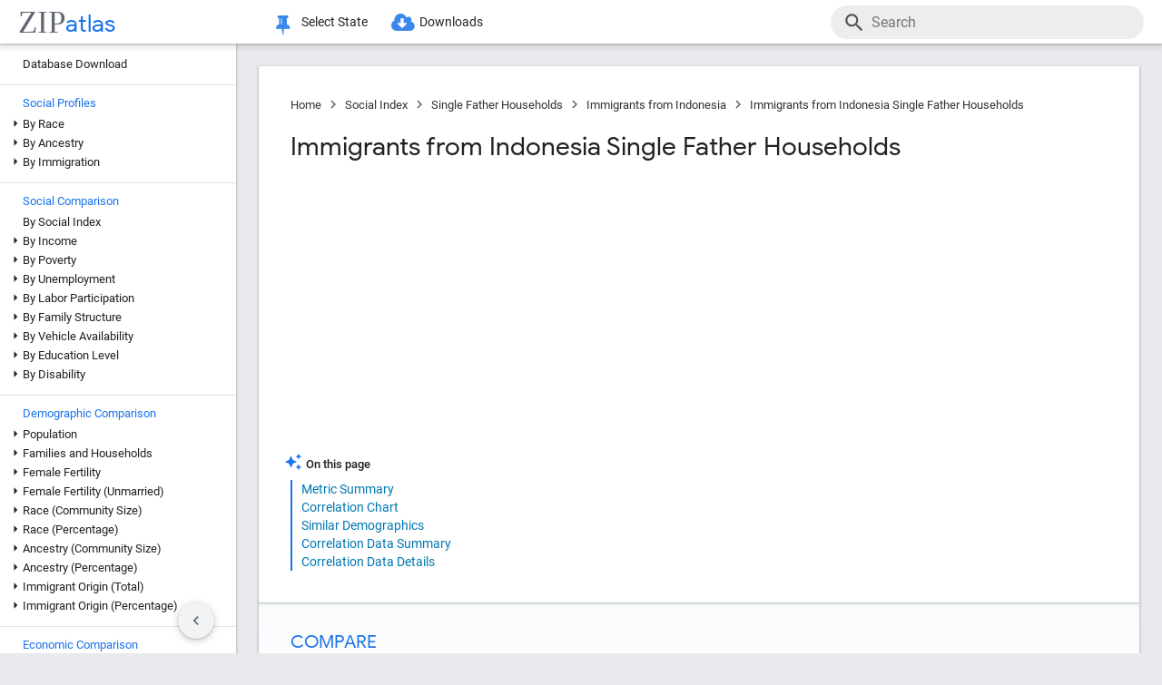

--- FILE ---
content_type: text/html; charset=UTF-8
request_url: https://zipatlas.com/us/family-structure/immigrants-from-indonesia-single-father-households.htm
body_size: 74460
content:
<!DOCTYPE html><html lang="en"><head><title>Immigrants from Indonesia Single Father Households | 2.2% in 2026 | Zip Atlas</title><meta name="description" content="Investigate the Single Father Households of Immigrants from Indonesia in the United States through statistical analysis."><meta charset="UTF-8"><meta name="robots" content="all,index,follow"><meta name="viewport" content="width=device-width, initial-scale=1"><meta name="rating" content="general"><meta name="author" content="ZipAtlas.com"><script async src="https://www.googletagmanager.com/gtag/js?id=G-FE4BL8389Z"></script><script>window.dataLayer=window.dataLayer||[];function gtag(){dataLayer.push(arguments);}gtag('js',new Date());gtag('config','G-FE4BL8389Z');</script> <script type="text/javascript" src="/js/leaflet.js"></script><link rel="stylesheet" type="text/css" href="/css/leaflet.min.css"> <script type="application/ld+json">{"@context":"https://schema.org","@type":"BreadcrumbList","itemListElement":[{"@type":"ListItem","position":1,"name":"Zip Atlas Home","item":"https://zipatlas.com"},{"@type":"ListItem","position":2,"name":"Social Index","item":"https://zipatlas.com/us/social-index.htm"},{"@type":"ListItem","position":3,"name":"Single Father Households","item":"https://zipatlas.com/us/family-structure/single-father-households.htm"},{"@type":"ListItem","position":4,"name":"Immigrants from Indonesia","item":"https://zipatlas.com/us/profile/immigrants-from-indonesia.htm"},{"@type":"ListItem","position":5,"name":"Immigrants from Indonesia Single Father Households","item":"https://zipatlas.com/us/family-structure/immigrants-from-indonesia-single-father-households.htm"}]}</script>   <style>@font-face { font-family: 'Roboto Light'; font-style: normal; font-weight: 300; font-display: fallback; src: local('Roboto Light'), local('Roboto-Light'), url('/fonts/KFOlCnqEu92Fr1MmSU5fChc4EsA.woff2') format('woff2'); unicode-range: U+0100-024F, U+0259, U+1E00-1EFF, U+2020, U+20A0-20AB, U+20AD-20CF, U+2113, U+2C60-2C7F, U+A720-A7FF; font-display: fallback; }@font-face { font-family: 'Roboto Light'; font-style: normal; font-weight: 300; font-display: fallback; src: local('Roboto Light'), local('Roboto-Light'), url('/fonts/KFOlCnqEu92Fr1MmSU5fBBc4.woff2') format('woff2'); unicode-range: U+0000-00FF, U+0131, U+0152-0153, U+02BB-02BC, U+02C6, U+02DA, U+02DC, U+2000-206F, U+2074, U+20AC, U+2122, U+2191, U+2193, U+2212, U+2215, U+FEFF, U+FFFD; font-display: fallback; }@font-face { font-family: 'Roboto'; font-style: normal; font-weight: 400; font-display: fallback; src: local('Roboto'), local('Roboto-Regular'), url('/fonts/KFOmCnqEu92Fr1Mu7GxKOzY.woff2') format('woff2'); unicode-range: U+0100-024F, U+0259, U+1E00-1EFF, U+2020, U+20A0-20AB, U+20AD-20CF, U+2113, U+2C60-2C7F, U+A720-A7FF; font-display: fallback; }@font-face { font-family: 'Roboto'; font-style: normal; font-weight: 400; font-display: fallback; src: local('Roboto'), local('Roboto-Regular'), url('/fonts/KFOmCnqEu92Fr1Mu4mxK.woff2') format('woff2'); unicode-range: U+0000-00FF, U+0131, U+0152-0153, U+02BB-02BC, U+02C6, U+02DA, U+02DC, U+2000-206F, U+2074, U+20AC, U+2122, U+2191, U+2193, U+2212, U+2215, U+FEFF, U+FFFD; font-display: fallback; }@font-face { font-family: 'Roboto Medium'; font-style: normal; font-weight: 500; font-display: fallback; src: local('Roboto Medium'), local('Roboto-Medium'), url('/fonts/KFOlCnqEu92Fr1MmEU9fChc4EsA.woff2') format('woff2'); unicode-range: U+0100-024F, U+0259, U+1E00-1EFF, U+2020, U+20A0-20AB, U+20AD-20CF, U+2113, U+2C60-2C7F, U+A720-A7FF; font-display: fallback; }@font-face { font-family: 'Roboto Medium'; font-style: normal; font-weight: 500; font-display: fallback; src: local('Roboto Medium'), local('Roboto-Medium'), url('/fonts/KFOlCnqEu92Fr1MmEU9fBBc4.woff2') format('woff2'); unicode-range: U+0000-00FF, U+0131, U+0152-0153, U+02BB-02BC, U+02C6, U+02DA, U+02DC, U+2000-206F, U+2074, U+20AC, U+2122, U+2191, U+2193, U+2212, U+2215, U+FEFF, U+FFFD; font-display: fallback; }@font-face { font-family: 'Material Icons'; font-style: normal; font-weight: 400; src: local('Material Icons'), local('MaterialIcons-Regular'), url('/fonts/flUhRq6tzZclQEJ-Vdg-IuiaDsNc.woff2') format('woff2'); font-display: fallback; }@font-face { font-family: 'FontAwesome'; src: url('/fonts/fontawesome-webfont.eot'); src: url('/fonts/fontawesome-webfont.eot') format('embedded-opentype'), url('/fonts/fontawesome-webfont.woff2') format('woff2'), url('/fonts/fontawesome-webfont.woff') format('woff'), url('/fonts/fontawesome-webfont.ttf') format('truetype'), url('/fonts/fontawesome-webfont.svg') format('svg'); font-weight: normal; font-style: normal; font-display: fallback; }@font-face { font-family: 'Google Sans'; font-style: normal; font-weight: 500; src: url('/fonts/g-sans/4UabrENHsxJlGDuGo1OIlLU94YtzCwY.woff2') format('woff2'); unicode-range: U+0000-00FF,U+0131,U+0152-0153,U+02BB-02BC,U+02C6,U+02DA,U+02DC,U+0300-0301,U+0303-0304,U+0308-0309,U+0323,U+0329,U+2000-206F,U+2074,U+20AC,U+2122,U+2191,U+2193,U+2212,U+2215,U+FEFF,U+FFFD; font-display: fallback; } @font-face { font-family: 'Google Sans'; font-style: normal; font-weight: 400; src: url('/fonts/g-sans/4UaGrENHsxJlGDuGo1OIlL3Owp4.woff2') format('woff2'); unicode-range: U+0000-00FF,U+0131,U+0152-0153,U+02BB-02BC,U+02C6,U+02DA,U+02DC,U+0300-0301,U+0303-0304,U+0308-0309,U+0323,U+0329,U+2000-206F,U+2074,U+20AC,U+2122,U+2191,U+2193,U+2212,U+2215,U+FEFF,U+FFFD; font-display: fallback; } @font-face { font-family: 'Google Sans'; font-style: normal; font-weight: 700; src: url('/fonts/g-sans/4UabrENHsxJlGDuGo1OIlLV154tzCwY.woff2') format('woff2'); unicode-range: U+0000-00FF,U+0131,U+0152-0153,U+02BB-02BC,U+02C6,U+02DA,U+02DC,U+0300-0301,U+0303-0304,U+0308-0309,U+0323,U+0329,U+2000-206F,U+2074,U+20AC,U+2122,U+2191,U+2193,U+2212,U+2215,U+FEFF,U+FFFD; font-display: fallback; }</style> <style>:root { --light-grey: rgba(243,243,243); --light-grey-border: solid 1px var(--light-grey); --roboto: 'Roboto', sans-serif; --roboto-light: 'Roboto Light', sans-serif; --roboto-medium: 'Roboto Medium', sans-serif; --times:'Times New Roman', Times, serif; --awesome: normal normal normal 14px/1 FontAwesome; --icons:'Material Icons'; --g-sans: 'Google Sans',arial,sans-serif; --menu-height: 48px; --nav-left-width: 260px; --nav-right-width: 355px; --blue: rgb(26, 115, 232); --black: rgb(32, 33, 36); --black-light: rgb(36, 38, 41); --social-button-grad: linear-gradient(to bottom, transparent, rgba(0, 0, 0, 0.1)); --blue-bg-2: rgba(232, 240, 254, 0.6); --dm-blue: rgb(94, 187, 255); --map-tiles-filter: brightness(0.6) invert(1) contrast(3) hue-rotate(200deg) saturate(0.3) brightness(0.7);} a, abbr, acronym, address, applet, article, aside, audio, b, blockquote, big, body, center, canvas, caption, cite, code, command, datalist, dd, del, details, dfn, dl, div, dt, em, embed, fieldset, figcaption, figure, font, footer, form, h1, h2, h3, h4, h5, h6, header, hgroup, html, i, iframe, img, ins, kbd, keygen, label, legend, li, meter, nav, object, ol, output, p, pre, progress, q, s, samp, section, small, span, source, strike, strong, sub, sup, table, tbody, tfoot, thead, th, tr, tdvideo, tt, u, ul, input, select var {background: transparent; border: 0 none; font-size: 100%; font-weight: normal; margin: 0; padding: 0; border: 0; outline: 0; vertical-align: top; font-family: Arial; font-family: var(--roboto), Arial, Helvetica, sans-serif; -webkit-font-smoothing: antialiased; -moz-osx-font-smoothing: grayscale; color: #212121; font-size: 13px; box-sizing: border-box; border-radius: 0px; } @media only screen and (max-width: 750px) { a, abbr, acronym, address, applet, article, aside, audio, b, blockquote, big, body, center, canvas, caption, cite, code, command, datalist, dd, del, details, dfn, dl, div, dt, em, embed, fieldset, figcaption, figure, font, footer, form, h1, h2, h3, h4, h5, h6, header, hgroup, html, i, iframe, img, ins, kbd, keygen, label, legend, li, meter, nav, object, ol, output, p, pre, progress, q, s, samp, section, small, span, source, strike, strong, sub, sup, table, tbody, tfoot, thead, th, tr, tdvideo, tt, u, ul, input, select var { font-size: 12px; } } html { scroll-behavior: smooth; } b *, strong * { font-weight: bold; } a, a:visited { text-decoration: none; font-family:var(--roboto); color: #0077b0; } a:hover { color: #bf884f; text-decoration: underline; } ol, ul { list-style: none; } blockquote, q { quotes: none; } table, table td { padding: 0; border: none; border-collapse: collapse; } img { vertical-align: top; } embed { vertical-align: top; } * { border: none; outline: none; padding: 0; margin: 0; -webkit-overflow-scrolling: touch; } a.button, button, input[type="button"] { display:inline-block; background-color:rgb(26, 114, 230); font-family: var(--roboto-medium); font-size:13px; color:#fff; transition: all 0.25s ease; margin-right: 5px; padding:8px 18px; border-radius: 20px; cursor:pointer; } @media only screen and (max-width: 750px) { a.button, button, input[type="button"] { font-family: var(--roboto); padding:8px 14px; font-size: 11px; } } a.button:hover, button:hover, input[type="button"]:hover { text-decoration:none; background-color:rgb(25, 100, 206); box-shadow:rgb(60 64 67 / 30%) 0px 1px 2px 0px, rgb(60 64 67 / 15%) 0px 1px 3px 1px;} ol * { font-size:16px; } ol { list-style: decimal; padding:0 25px 0 35px; margin-top:25px; } ol > li { margin-bottom: 25px; } ol > li > ol { list-style: upper-alpha; padding: 0 0 0 35px; } ol > li > ol > li { margin-top:10px; }</style><style>.fa { display: inline-block; font: var(--awesome); font-size: inherit; text-rendering: auto; -webkit-font-smoothing: antialiased; -moz-osx-font-smoothing: grayscale } .fa-envelope { background:var(--blue); } .fa-envelope::before { content: "\f0e0"; } .fa-facebook { background:#3B5998; } .fa-facebook::before { content: "\f09a"; } .fa-twitter { background:#55ACEE; } .fa-twitter::before { content: "\f099"; } .fa-linkedin { background:#007bb5; } .fa-linkedin:before { content: "\f0e1"; } .fa-reddit { background:#ff5700; } .fa-reddit:before { content: "\f1a1"; } .fa-telegram { background:#2AABEE; } .fa-telegram:before { content: "\f2c6"; } .fa-whatsapp { background:#128c7e; } .fa-whatsapp:before { content: "\f232"; }</style> <script>'use strict';var win=window;var doc=document;var get=(selector)=>{return doc.querySelector(selector);};var getAll=(selector)=>{return doc.querySelectorAll(selector);};var en=(t)=>{return(!t)?'':encodeURIComponent(t);};var create=(tag,attr,children,content)=>{let el=doc.createElement(tag);if(attr!=null){if(Array.isArray(attr)){let l=attr.length-1;let i=-1;while(i++<l){el.classList.add(attr[i]);}}else{for(const key in attr){el.setAttribute(key,attr[key]);}}}if(content!=null){el.innerHTML=content;}if(children!=null){children.forEach((ch)=>{el.add(ch);});}return el;};var a=(s,href,text)=>{let el=create('a',{'href':href,'target':'_blank','rel':'noopener'},null,text);s.parentElement.add(el);s.remove();};var hasValue=function(v){if(!v){return false;}if(typeof v==='string'||v instanceof String){return v.match(/^\s*$/)==null;}return false;};var add=function(element){doc.body.appendChild(element);};var remove=function(element){doc.body.removeChild(element);};var getCookie=function(name){var values=doc.cookie.match('(^|;)\\s*'+name+'\\s*=\\s*([^;]+)');return values?values.pop():'';};var resizeHandler=null;var on=function(event,handler){if(Array.isArray(event)){event.forEach((e)=>{on(e,handler);});return;}switch(event){case'unload':{addEventListener('unload',handler);}break;case'resize':{if(resizeHandler==null){resizeHandler={handlers:[handler],timeout:null,run:()=>{for(let i=0;i<resizeHandler.handlers.length;i++){resizeHandler.handlers[i]();}}};win.addEventListener('resize',(e)=>{clearTimeout(resizeHandler.timeout);resizeHandler.timeout=setTimeout(()=>{resizeHandler.run();},250);});}else{resizeHandler.handlers.push(handler);}}break;case'scrollend':{if(!handler||typeof handler!=='function')return;let t;window.addEventListener('scroll',()=>{window.clearTimeout(t);t=setTimeout(handler,50);},false);}break;default:doc.addEventListener(event,handler);break;}};HTMLElement.prototype.on=function(event,handler){if(Array.isArray(event)){event.forEach((e)=>{this.on(e,handler);});return;}switch(event){case'swipe':{const t={sX:0,xY:0,eX:0,eY:0};this.on('touchstart',(e)=>{if(!e.touches)return;if(e.touches.Count<1)return;t.sX=e.touches[0].clientX;t.sY=e.touches[0].clientY;t.eX=e.touches[0].clientX;t.eY=e.touches[0].clientY;},{passive:true});this.on('touchmove',(e)=>{if(!e.touches)return;if(e.touches.Count<1)return;t.eX=e.touches[0].clientX;t.eY=e.touches[0].clientY;const dX=t.eX-t.sX;const dY=t.eY-t.sY;},{passive:true});this.on('touchend',(e)=>{const dX=t.eX-t.sX;const dY=t.eY-t.sY;const tan=Math.abs(dY)/Math.abs(dX);let ev=null;if(tan>1){if(dY>0){ev={direction:'down',dX:dX,dY:dY};}if(dY<0){ev={direction:'up',dX:dX,dY:dY};}}else if(tan<1){if(dX>0){ev={direction:'right',dX:dX,dY:dY};}if(dX<0){ev={direction:'left',dX:dX,dY:dY};}}if(ev!=null){handler(ev);}},{passive:true});}break;default:{this.addEventListener(event,handler,{passive:true});}break;}};HTMLElement.prototype.dad=function(){return this.parentElement;};HTMLElement.prototype.uncle=function(){return this.parentElement.previousElementSibling;};HTMLElement.prototype.aunt=function(){return this.parentElement.nextElementSibling;};HTMLElement.prototype.addClass=function(className){if(!this.classList.contains(className)){this.classList.add(className);}};HTMLElement.prototype.removeClass=function(className){if(this.classList.contains(className)){this.classList.remove(className);}};HTMLElement.prototype.toggleClass=function(className){this.classList.toggle(className);};HTMLElement.prototype.hasClass=function(className){return this.classList.contains(className);};HTMLElement.prototype.add=function(element,beforeElement){if(element==null){return;}if(Array.isArray(element)){this.append(...element);return;}if(beforeElement){if(isNaN(beforeElement)){this.insertBefore(element,beforeElement);}else{if(!this.firstChild){this.appendChild(element);}else{this.insertBefore(element,this.firstChild);}}}else{this.appendChild(element);}};HTMLElement.prototype.remove=function(element){if(element==undefined){this.parentElement.removeChild(this);}else{this.removeChild(element);}};HTMLElement.prototype.get=function(selector){return this.querySelector(selector);};HTMLElement.prototype.getAll=function(selector){return this.querySelectorAll(selector);};HTMLElement.prototype.clear=function(){while(this.lastChild){this.removeChild(this.lastChild);}};HTMLSelectElement.prototype.addOption=function(v,t){let o=doc.createElement('option');o.setAttribute('value',v);o.textContent=t;this.add(o);};String.prototype.hasValue=function(){return hasValue(this);};String.prototype.toTag=function(){return this.replace(/(^[^\w]+\b|\b[^\w]+$)/g,'').replace(/[^\w]+/g,'-');};String.prototype.toTagL=function(){return this.toLowerCase().replace(/(^[^\w]+\b|\b[^\w]+$)/g,'').replace(/[^\w]+/g,'-');};String.prototype.trimAll=function(){return this.trim().replace(/\s+/g,' ');};String.prototype.trimAllL=function(){return this.trimAll().toLowerCase();};Number.prototype.Div=function(d){return d==0?0:this/d;};Number.prototype.P=function(){let max_digits=1;if(this<0.01){max_digits=2;}if(this<0.001){max_digits=3;}if(this<0.0001){max_digits=4;}return this.toLocaleString('en-US',{style:'percent',minimumFractionDigits:1,maximumFractionDigits:max_digits});};Number.prototype.P1=function(){let max_digits=1;if(this==0){max_digits=1;}else{if(this<0.01){max_digits=2;}if(this<0.001){max_digits=3;}if(this<0.0001){max_digits=4;}}return this.toLocaleString('en-US',{style:'percent',minimumFractionDigits:1,maximumFractionDigits:max_digits});};Number.prototype.P2=function(){let max_digits=2;if(this==0){max_digits=2;}else{if(this<0.001){max_digits=3;}if(this<0.0001){max_digits=4;}if(this<0.00001){max_digits=5;}}return this.toLocaleString('en-US',{style:'percent',minimumFractionDigits:2,maximumFractionDigits:max_digits});};Number.prototype.N0=function(){return this.toLocaleString("en-US");};Number.prototype.N1=function(){return this.toLocaleString("en-US",{style:'decimal',minimumFractionDigits:1,maximumFractionDigits:1});};Number.prototype.N2=function(){return this.toLocaleString("en-US",{style:'decimal',minimumFractionDigits:2,maximumFractionDigits:2});};Number.prototype.N3=function(){return this.toLocaleString("en-US",{style:'decimal',minimumFractionDigits:3,maximumFractionDigits:3});};Number.prototype.N4=function(){return this.toLocaleString("en-US",{style:'decimal',minimumFractionDigits:4,maximumFractionDigits:4});};Number.prototype.C0=function(){return this.toLocaleString('en-US',{style:'currency',currency:'USD',minimumFractionDigits:0,maximumFractionDigits:0});};Number.prototype.C2=function(){return this.toLocaleString('en-US',{style:'currency',currency:'USD',minimumFractionDigits:2,maximumFractionDigits:2});};Number.prototype.T=function(){const hours=Math.floor(this/60).toString().padStart(2,'0');const minutes=Math.floor(this % 60).toString().padStart(2,'0');const seconds=Math.floor((this % 1)*60).toString().padStart(2,'0');return hours+':'+minutes+':'+seconds;};Number.prototype.toUSD=function(digits){digits=(isNaN(digits))?0:digits;return this.toLocaleString('en-US',{style:'currency',currency:'USD',minimumFractionDigits:digits,maximumFractionDigits:digits});};Number.prototype.toAbbrUSD=function(){if(this>=2000000){return'$'+(this/1000000).toFixed(1)+'m';}if(this>=1000000){return'$'+(this/1000000).toFixed(2)+'m';}if(this>=100000){return'$'+Math.floor((this/1000)).toFixed(0)+'k';}return this.toUSD();};Number.prototype.withCommas=function(){return this.toString().replace(/\B(?=(\d{3})+(?!\d))/g,",");};Array.prototype.style=function(el){for(let i=0;i<this.length;i++){const s=this[i];for(const k in s){const v=s[k];if(v!=undefined && v!=null){el.style[k]=v;}}}};HTMLElement.prototype.css=function(o){for(const k in o){const v=o[k];if(v!=undefined && v!=null){this.style[k]=v;}}};</script> <style>div[ch="c"], div[ch="h"] { position: relative; display: grid; grid-template-columns: 1fr; grid-gap: 5px; padding: 5px 0px 20px 0px; } div[ch="tm"] { position:relative; height:500px; user-select: none; } div[ch="c"] *, div[ch="h"] * { font-size: 12px; user-select: none; } div[ch="tm"] > p { position:absolute; border-radius:5px; border-width: 1px; border-style: solid; box-sizing: border-box; padding:3px; overflow:hidden; transition: all 0.1s ease; color:#000; } div[ch="tm"] > p:hover { z-index:1; outline:solid 2px #fff; } div[ch="c"] > div, div[ch="h"] > div { position: relative; background-color: rgb(0 0 0 / 3%); height: 24px; border-radius: 12px; box-shadow: inset 0px 1px 1px rgb(0 0 0 / 15%), inset 0px 2px 2px rgb(0 0 0 / 10%), inset 0px -1px 0px rgb(0 0 0 / 10%); }div[ch="tm"] d:hover { box-shadow: 0px 0px 1px rgb(255 255 255 / 100%); outline:solid 2px #fff; }div[ch="c"] div.scale, div[ch="h"] div.scale { position: absolute; top: 0px; height: 100%; width: 100%; border-bottom: none; padding: 0px 5px 0px 5px; background-color: unset; border-radius: initial; box-shadow: initial; display: grid; align-items: flex-end; } div[ch="h"] div.scale { grid-template-columns: 159.5px 1fr 1fr 8.5px; } div[ch="c"] div.scale { grid-template-columns: 8.5px 1fr 1fr 8.5px; } div[ch="c"] div.scale > div, div[ch="h"] div.scale > div { display: flex; justify-content: right; align-items: end; width: 100%; height: 100%; padding-right: 5px; border-right: solid 1px rgb(0 0 0 / 15%); } div[ch="c"] div.scale > :nth-child(1) { grid-column: 2 / 3; justify-content: left; border-left: solid 1px rgb(0 0 0 / 15%); border-right: none; padding-left: 5px; } div[ch="c"] div.scale > :nth-child(2) { grid-column: 3 / 4; } div[ch="c"] div.scale .legend { position: absolute; justify-content: center; left: 0; right: 0; bottom: 0; height: 18px; border-right: none; } div[ch="c"] div.scale .legend > div:nth-child(2n + 1) { position: static; height: 13px; width: 13px; border-radius: 0px; transform: translateY(-2px); transition: none; } div[ch="c"] div.scale .legend > div:nth-child(3) { margin-left:15px; } div[ch="c"] div.scale .legend > div:nth-child(2n+1):hover{ box-shadow:none; } div[ch="c"] div.scale .legend > div:nth-child(2n) { font-size:13px; margin-left:5px; } @media only screen and (max-width: 750px) { div[ch="c"] div.scale .legend > div:nth-child(2n) { margin-left:4px; font-size:12px; } div[ch="c"] div.scale .legend > div:nth-child(3) { margin-left:10px; } }div[ch] .tt { position: absolute; display: grid; grid-template-columns: auto auto; grid-gap: 3px 5px;background-color: rgb(0 0 0 / 80%); border-radius: 10px; padding: 7px 13px; left:50%; height: auto; z-index: 100; pointer-events: none; box-shadow: initial; transform: translateY(-2px); transition: all 0.25s ease-in-out; opacity: 0; } div[ch] .tt.v { opacity: 1; } div[ch] .tt::after { content: ''; position: absolute; top: 100%; left:50%; transform: translateX(-50%); width: 0; height: 0; border-left: 5px solid transparent; border-right: 5px solid transparent; border-top: 5px solid rgb(0 0 0 / 95%); } div[ch] .tt * { pointer-events: none; white-space: nowrap; color:#fff; } div[ch] .tt .r { text-align:right; } div[ch] .tt span:nth-of-type(1) { margin-right: 3px; color: #ffd000; } div[ch] .tt span:nth-of-type(2) { margin: 0px 3px; color: #a0c0ff; } div[ch="c"] .tt > div:first-child { padding-bottom:3px; }div[ch="tm"] .tt { transform: translate(-100%, -50%); }div[ch="tm"] .tt.r { transform: translate(0%, -50%); } div[ch="tm"] .tt > div:nth-child(1) { grid-column: 1 / 3; } div[ch="tm"] .tt > div:nth-child(2), div[ch="tm"] .tt > div:nth-child(3) { grid-column: unset; }div[ch="tm"] .tt::after { top: 50%; left: 100%; transform: translateY(-50%); border-top: 5px solid transparent; border-left: 5px solid rgb(0 0 0 / 95%); border-right: none; border-bottom: 5px solid transparent; }div[ch="tm"] .tt.r::after { left: 0; transform: translate(-100%, -50%); border-top: 5px solid transparent; border-left: none; border-right: 5px solid rgb(0 0 0 / 95%); border-bottom: 5px solid transparent; }div[ch="h"] div.bar * { pointer-events: none; } div[ch="c"] div.bar, div[ch="h"] div.bar { position: absolute; top: 4px; bottom: 4px; left: 5px; width: 10px; max-width: calc(100% - 10px); border-radius: 8px; box-shadow: -1px 1px 1px rgb(0 0 0 / 35%); } div[ch="c"] div.bar.ok::after, div[ch="h"] div.bar.ok::after { content: attr(v); position:absolute; left:100%; transform: translate(5px, 1.5px); font-size: 12px; } div[ch="c"] div.bar.ok:nth-child(1)::after {left:0; transform: translate(calc(-100% - 5px), 1.5px); } div[ch="c"] div.bar.ok.i::after, div[ch="h"] div.bar.ok.i::after { transform: translate(calc(-100% - 10px), 1.5px); color: #fff; } div[ch="c"] div.bar.ok.i:nth-child(1)::after { top:1px; left:10px; transform: none; } div[ch="c"] div.bar { max-width: calc(50% - 5px); } div[ch="c"] div.bar:nth-child(1) { left:auto; right:50%; border-top-right-radius: 0; border-bottom-right-radius: 0; } div[ch="c"] div.bar:nth-child(2) { left:50%; border-top-left-radius: 0; border-bottom-left-radius: 0; }div[ch="c"] div.bar > div.title, div[ch="h"] div.bar > div.title { position: absolute; top: -2px; left: 10px; font-size:13px; padding: 2px 10px 2px 10px; transition: all 0.15s ease-in-out; border-radius: 10px; background-color: #fff; box-shadow: -0.5px 0.5px 2px rgb(0 0 0 / 50%); white-space: nowrap; z-index:10; } @media only screen and (max-width: 750px) { div[ch="c"] div.bar > div.title, div[ch="h"] div.bar > div.title { font-size:11px; } div[ch="c"] div.bar::after, div[ch="h"] div.bar::after { display:none; } } div[ch="c"] div.bar > div.title { left:0px; transform: translateX(-50%); } div[ch="c"] div.bar.v > div.title, div[ch="c"] div.bar:hover > div.title, div[ch="h"] div.bar:hover > div.title { background-color: var(--blue); color: #fff; }div[ch="c"] div.bar > div.pin, div[ch="h"] div.bar > div.pin { position: relative; top: 0px; left: 0px; width: 100%; height: 100%; display:none; } div[ch="c"] div.bar > div.pin > div:nth-child(1), div[ch="h"] div.bar > div.pin > div:nth-child(1) { position: absolute; top: 1px; right: 18px; width: 10px; height: 35px; background-image: linear-gradient(to bottom, rgb(0 0 0 / 35%) 0%, rgb(0 0 0 / 5%) 65%, transparent);transform: rotateZ(51deg); border-bottom-left-radius: 40%; border-bottom-right-radius: 40%; z-index: 1; } div[ch="c"] > div > div.bar:nth-child(1) > div.pin > div:nth-child(1) { left:-9px; right:auto; } div[ch="c"] div.bar > div.pin > div:nth-child(2), div[ch="h"] div.bar > div.pin > div:nth-child(2) { position: absolute; top: 3px; right: 5px; width: 10px; bottom: 3px; background-color: rgba(255, 255, 255, 1); background-image: linear-gradient(45deg, rgba(0, 0, 0, 0.15), transparent); border-radius: 10px; box-shadow: -1px 1px 2px rgb(0 0 0 / 15%); z-index:2; } div[ch="c"] > div > div.bar:nth-child(1) > div.pin > div:nth-child(2) { left:5px; right:auto; } div[ch="sp"] { position:relative; height: 650px; max-height:65vh; padding: 2px 0px 25px 25px; margin-bottom:35px; } div[ch="sp"] * { font-size:16px; } div[ch="sp"] > div { position:relative; width:100%; height:100%; }div[ch="sp"] .cv-scale { position:absolute; inset: 0; border-left: solid 1px rgb(0 0 0 / 35%); border-bottom: solid 1px rgb(0 0 0 / 35%); } div[ch="sp"] .cv-scale > div { position:absolute; } div[ch="sp"] .cv-scale .sX, div[ch="sp"] .cv-scale .sY { inset: 10px 0 0 0; display:grid; grid-template-rows: repeat(4, 1fr); } div[ch="sp"] .cv-scale .sY > div { border-top: dashed 1px rgb(0 0 0 / 15%); display: flex; justify-content: end; font-family: var(--g-sans); color: var(--blue); padding-top: 3px; } div[ch="sp"] .cv-scale .sX { grid-template-rows: unset; grid-template-columns: repeat(10, 1fr); top: unset; align-items: flex-end; right: 50px; height: 30px; } div[ch="sp"] .cv-scale .sX > div { border-right: solid 1px rgb(0 0 0 / 35%); height: 50%; } div[ch="sp"] .cv-scale .sX > div:nth-child(5n) { height:100%; } div[ch="sp"] .cv-scale .sX-l { left: 0; right: 0; bottom: -25px; display: flex; justify-content: space-between; } div[ch="sp"] .cv-scale .sX-l > div { font-family: var(--g-sans); color: var(--blue); } div[ch="sp"] .cv-scale .cv-lbl-x { inset: 100% auto auto 50%; translate: -50% 5px; display:grid; grid-template-columns: repeat(4, auto); grid-gap: 0px 5px; } div[ch="sp"] .cv-scale .cv-lbl-x > div { line-height:22px; white-space: nowrap; } div[ch="sp"]:has(.cv-stats > div:nth-child(6)) .cv-scale .cv-lbl-x > div:nth-child(2n+1) { width: 18px; margin: 2px 3px 3px 0px; } div[ch="sp"] .cv-scale .cv-lbl-x > div:nth-child(3) { margin-left:20px !important; } div[ch="sp"] .cv-scale .cv-lbl-y { position: absolute; top: 50%; left: -25px; line-height:22px; transform-origin: 0px 0px; transform: rotate(-90deg) translateX(-50%); }div[ch="sp"] .cv-wm { display: grid; grid-template-columns: auto auto; align-items: baseline; top: 50%; left: 50%; right: unset; bottom: unset; width: unset; height: unset; opacity: 0.15; z-index: 30; transform: translate(-50%, -50%) scale(2.5); pointer-events: none; } div[ch="sp"] .cv-wm > div { text-shadow: 0px 0px 3px #fff; } div[ch="sp"] .cv-wm > div:first-child { font-family: var(--times); font-size: 35px; color: rgba(27, 39, 53, 0.7); } div[ch="sp"] .cv-wm > div:last-child { font-family: var(--g-sans); font-size: 26px; color: var(--blue); }div[ch="sp"] .cv-stats { top: 10px; left: 50%; right: unset; bottom: unset; translate: calc(-50% - 25px) -10px; display: grid; grid-template-columns: repeat(5, auto); grid-gap: 0px 5px; padding: 3px 20px 2px 20px; background-color: rgb(255 255 255 / 60%); border: solid 1px rgba(0 0 0 / 15%); pointer-events: none; z-index: 30; } div[ch="sp"] .cv-stats > div { white-space: nowrap; line-height:22px; } div[ch="sp"] .cv-stats > div:nth-child(1), div[ch="sp"] .cv-stats > div:nth-child(6) { width: 18px; margin: 2px 3px 3px 0px; } div[ch="sp"] .cv-stats > div:nth-child(1) { display:none; } div[ch="sp"]:has(.cv-stats > div:nth-child(6)) .cv-stats > div:nth-child(1) { display:block; } div[ch="sp"]:has(.cv-stats > div:nth-child(6)) .cv-scale .cv-lbl-x > div:nth-child(1), div[ch="sp"]:has(.cv-stats > div:nth-child(6)) .cv-stats > div:nth-child(1) { background-color: rgba(26 115 232 / 30%); border: solid 1px rgba(26 115 232 / 55%); } div[ch="sp"] .cv-scale .cv-lbl-x > div:nth-child(3), div[ch="sp"] .cv-stats > div:nth-child(6) { background-color: rgb(245 102 147 / 35%); border: solid 1px rgb(245 102 147 / 55%); } div[ch="sp"] .cv-stats > div:nth-child(5n + 3), div[ch="sp"] .cv-stats > div:nth-child(5n + 5) { font-family: var(--g-sans); font-size: 18px; color: var(--blue); text-align: right; } div[ch="sp"] .cv-stats > div:nth-child(5n + 4) { padding-left:10px; }div[ch="sp"] .cv-chart { position: absolute; inset: 0 0 2px 2px; overflow:hidden; } div[ch="sp"] .cv-chart > div { position: absolute; inset: 10px 50px 0 0; } div[ch="sp"] .cv-chart > div > div { position:absolute; inset:0; } div[ch="sp"] .cv-canvas > canvas, div[ch="sp"] .cv-data > div, div[ch="sp"] .cv-tt > div { position:relative; width:100%; height:100%; } div[ch="sp"] .cv-data > div > div { position:absolute; translate: -50% -50%; background-color:rgba(26 115 232 / 15%); border: solid 1px rgba(26 115 232 / 50%); border-radius: 50%; transition:width 0.1s ease, height 0.1s ease; } div[ch="sp"] .cv-data > div > div.d2 { background-color:rgb(245 102 147 / 15%); border: solid 1px rgb(245 102 147 / 50%); } div[ch="sp"] .cv-data > div > div:hover { background-color:#ff800080; border: solid 0.5px rgba(255 128 0 / 90%); width:25px !important; height:25px !important; z-index:50; } div[ch="sp"] .cv-data .cv-lines { left: 0; bottom: 0; width: 50%; height: 50%; border: unset; border-top: dashed 1px var(--blue); border-right: dashed 1px var(--blue); pointer-events: none; translate: unset; border-radius: unset; transition: unset; background: unset; visibility: hidden; opacity:0; transition: opacity 0.25s ease; } div[ch="sp"] .cv-data .cv-lines.v { visibility:visible; opacity:1; } div[ch="sp"] .cv-data .cv-lines > div { position:absolute; padding: 2px 5px; background-color: rgb(255 255 255 / 75%); font-family: var(--g-sans); color:var(--blue); } div[ch="sp"] .cv-data .cv-lines > div:nth-child(1) { inset: auto auto 0 100%; margin-left: 1px; } div[ch="sp"] .cv-data .cv-lines.r > div:nth-child(1) { left: unset; right: 0; } div[ch="sp"] .cv-data .cv-lines > div:nth-child(2) { translate: 0 -100%; transform: translateY(-1px); } div[ch="sp"] .cv-data .cv-lines.b > div:nth-child(2) { translate: unset; transform: translate(-1px, 1px); } div[ch="sp"] .cv-data .cv-lines.x2 { border-right: none; } div[ch="sp"] .cv-data .cv-lines.x2 > div { inset: auto; translate: 0 -100%; transform: translateY(-1px); } div[ch="sp"] .cv-data .cv-lines.x2.u > div { translate: unset; transform: translateY(1px); }div[ch="sp"] .cv-tt { position:absolute; inset: 10px 50px 2px 2px; pointer-events:none; overflow: visible; z-index:50; } div[ch="sp"] .cv-tt > div { position:relative; width:100%; height:100%; } div[ch="sp"] .tt { translate: 0 -100%; transform: translate(-25.5px, -20px); } div[ch="sp"] .tt.r { transform: translateX(-100%) translate(34.5px, -20px); } div[ch="sp"] .tt::after { left:25px; } div[ch="sp"] .tt.r::after { left:unset; right:25px; } div[ch="sp"] .tt * { color:#fff; font-size:12px; } div[ch="sp"] .tt > div:nth-child(2n + 1) { text-align: right; } div[ch="sp"] .tt > div:nth-child(2n) { color: #ffd000; text-align: right; } div[ch="sp"] .tt > div:last-child { color: #a0c0ff; } div[ch="sp"] .tt.x1 .x2 { display:none; } div[ch="sp"] .tt.x2 .x1 { display:none; } @media only screen and (max-width: 750px) { div[ch="c"], div[ch="h"] { grid-gap:1px; } div[ch="c"] > div, div[ch="h"] > div { height:19px; } div[ch="c"] div.bar > div.pin > div:nth-child(1), div[ch="h"] div.bar > div.pin > div:nth-child(1) { top: 1.5px; width: 6px; right: 14.5px; height: 25px; } div[ch="c"] div.bar > div.pin > div:nth-child(2), div[ch="h"] div.bar > div.pin > div:nth-child(2) { width:6px; } div[ch="c"] > div > div.bar:nth-child(1) > div.pin > div:nth-child(1) { top: 1.5px; left: -4.5px; } div[ch="c"] div.bar > div.title, div[ch="h"] div.bar > div.title { top:-3px; padding-top:2px; } div[ch="sp"] .cv-scale .cv-lbl-x { grid-template-columns: repeat(2, auto); } div[ch="sp"] .cv-scale .cv-lbl-x > div:nth-child(3) { margin-left:0 !important; } } @media only screen and (max-width: 1000px) { div[ch="sp"] { padding-left:20px; } div[ch="sp"] * { font-size:14px; } div[ch="sp"] .cv-stats > div { line-height: 18px; } div[ch="sp"] .cv-scale .cv-lbl-x > div { line-height:19px; } div[ch="sp"] .cv-scale .cv-lbl-x > div:nth-child(2n + 1) { width:15px; } div[ch="sp"] .cv-scale .cv-lbl-x span, div[ch="sp"] .cv-scale .cv-lbl-y span { font-size: 16px; translate: 0 1.5px; } div[ch="sp"] .cv-stats > div:nth-child(5n + 3), div[ch="sp"] .cv-stats > div:nth-child(5n + 5) { padding-top: 1px; font-size:16px; } div[ch="sp"] .cv-stats > div:nth-child(1), div[ch="sp"] .cv-stats > div:nth-child(6) { width:15px; } }</style><script>var zchart={palette:['fba95b','e87870','649fdd','ad7bb1','25a5b7','8093e1','f56693'],color:{len:0,ix:0,get:()=>{return(zchart.color.ix++% zchart.color.len)+1;},h2r:(h)=>{let r=/^#?([a-f\d]{2})([a-f\d]{2})([a-f\d]{2})$/i.exec(h);return r?[parseInt(r[1],16),parseInt(r[2],16),parseInt(r[3],16)]:null;},r2h:(r,g,b)=>{return"#"+(1<<24|r<<16|g<<8|b).toString(16).slice(1);},rgb:()=>{return zchart.color.h2r(zchart.palette[zchart.color.ix++% zchart.color.len]);},mf:[3,7]},th:0.33,th_i:0.6,o:{x:0.9,n:0.35},ox:0.45,sp:50,spx:10,ff:(f)=>{let ff=(n)=>{return n.N0();};if(f){switch(f){case'N0':ff=(n)=>{return n.N0();};break;case'N1':ff=(n)=>{return n.N1();};break;case'N2':ff=(n)=>{return n.N2();};break;case'C0':ff=(n)=>{return n.C0();};break;case'C2':ff=(n)=>{return n.C2();};break;case'P':ff=(n)=>{return n.P();};break;case'P1':ff=(n)=>{return n.P1();};break;case'P2':ff=(n)=>{return n.P2();};break;case'T':ff=(n)=>{return n.T();};break;}}return ff;},dff:(f)=>{return zchart.ff('N0');},cf:(c)=>{return{c:isNaN(c)?((c=='S')?zchart.color.get():''):Number(c),a:c!='S'&& c!='M'&&(typeof c==='string'||c instanceof String)?JSON.parse(c):[]};},gx:(xv)=>{if(xv==0){return[0,0];}const t=[0.1,0.15,0.2,0.25,0.3,0.4,0.5,0.6,0.8,1];const x=Math.abs(xv);let m=x;let v=x;let p=0;if(x>1){while(v>=1){v/=10;p++;}}else{if(x<0.1){while(v<=0.1){v*=10;p++;}}}for(let i=0;i<t.length;i++){if(v<=t[i]){m=t[i];break;}}let s=0.1;if(x>1){while(p>0){m*=10;s*=10;p--;}}else{while(p>0){m/=10;s/=10;p--;}}return[m,s];},gs:(nv,xv)=>{let x=Math.abs(xv);let n=Math.abs(nv);if(n==x){return{x:xv,n:nv};}if(n>x){const t=n;n=x;x=t;}const gxr=zchart.gx(x);const gx=gxr[0];if(n<0.2*gx){return{x:gx,n:0};}const s=gxr[1];let v=gx-s;for(let i=0;i<20 && n<v;i++){v-=s;}if(v<0){v=0;}return{x:gx,n:v};},ar:(rules)=>{const st=document.createElement('style');document.head.appendChild(st);const ss=st.sheet;for(let i=0;i<rules.length;i++){let j=1;let rule=rules[i];let selector=rule[0];let propStr='';if(Array.isArray(rule[1][0])){rule=rule[1];j=0;}for(let pl=rule.length;j<pl;j++){const prop=rule[j];propStr+=`${prop[0]}:${prop[1]}${prop[2]?' !important':''};\n`;}ss.insertRule(`${selector}{${propStr}}`,ss.cssRules.length);}},init:()=>{zchart.color.len=zchart.palette.length;zchart.color.ix=Math.floor(Math.random()*zchart.color.len);const rules=[];for(let i=1;i<=zchart.palette.length;i++){const c=zchart.palette[i-1];rules.push([['div.bar.c-'+i],['background-color','#'+c]],[['div.bar.c-'+i+'.v','div.bar.c-'+i+':hover'],['box-shadow','0px 0px 6px #fff, 0px 0px 2px  #fff, 0px 0px 5px  #'+c+', 0px 0px 10px #'+c+', 0px 0px 15px #'+c]]);}for(let i=1;i<=101;i++){const d=Math.round(5*(i-1))/100;rules.push([['div[ch="c"] > div:nth-child('+i+') div.bar','div[ch="h"] > div:nth-child('+i+') div.bar'],['transition','box-shadow 0.15s ease-in-out, width 0.5s cubic-bezier(.43,1.39,.57,.97) '+' '+d+'s']]);}zchart.ar(rules);zchart.o.d=zchart.o.x-zchart.o.n;zchart.o.dp=Math.round(1000*(1-zchart.o.x)*zchart.o.d)/1000;}};zchart.init();zchart.HBar=function(_c){const data=(_c.ip)?_c.dp:_c.ds;if(data==null||data.length==0){return;}const ffp=(_c.ffp)?zchart.ff(_c.ffp):zchart.dff();const ffs=(_c.ffs)?zchart.ff(_c.ffs):zchart.dff();const ff=(_c.ip)?ffp:ffs;const tt_f=(i)=>{if(_c.dp[i]<0){return'-';}return _c.ds && _c.ds.length==_c.dp.length?'<span>'+ffp(_c.dp[i])+'</span> | <span>'+ffs(_c.ds[i])+'</span>':'<span>'+ffp(_c.dp[i])+'</span>';};const d={n:Math.min(...data),x:Math.max(...data)};d.d=(d.x-d.n);d.m=(d.x+d.n)/2;const gs=zchart.gs(d.n,d.x);const c={n:gs.n,x:gs.x};c.d=(c.x-c.n);c.m=(c.x+c.n)/2;const tt_l=create('div',null,null,_c.l[0]);const tt_v=create('div',null,null,tt_f(0));const tt=create('div',['tt'],[tt_l,create('div',['r'],null,_c.m+':'),tt_v]);if(_c.t && _c.t.hasValue()){tt.add(create('div',['r'],null,_c.t+':'),tt_l);}else{tt_l.style.gridColumn='1 / 3';}const br=[];const ts=[];const tr=_c.e.getAll('div');const sc=create('div',['scale'],[create('div',null,null,ff(c.n)),create('div',null,null,ff(c.m)),create('div',null,null,ff(c.x))]);_c.e.add(sc,tr[0]);_c.e.add(tt);const cd=zchart.cf(_c.c);const cf=(i)=>{switch(_c.c){case'S':return cd.c;case'M':return zchart.color.get();default:{if(!isNaN(_c.c)){return cd.c;}else if(typeof _c.c==='string'||_c.c instanceof String){return cd.a[i];}else{console.error('Invalid color format');}}}};let tm=null;for(let i=0;i<tr.length;i++){const t=tr[i];const ti=create('div',['title'],null,_c.l[i]);const io=(data[i]-c.n>=c.d*zchart.th_i)?' i':'';const b=create('div',{'class':'bar c-'+cf(i)+io,'v':ff(data[i])},[ti]);if(data[i]<0){b.style.display='none';}if(_c.ao){const o=((data[i]==d.n)?zchart.ox:(d.x-data[i])/d.d*zchart.ox)*100;b.style.backgroundImage='linear-gradient(rgb(255 255 255 / '+o+'%), rgb(255 255 255 / '+o+'%))';}const on=()=>{clearTimeout(tm);tt_l.innerHTML=_c.l[i];tt_v.innerHTML=tt_f(i);setTimeout(()=>{const wa=[];for(let i=0;i<ts.length;i++){wa.push(ts[i].offsetWidth);}const wt=Math.max(...wa);let l=wt+zchart.sp+zchart.spx+((b.offsetWidth-(wt+zchart.sp+zchart.spx))/3)-(tt.offsetWidth/2);if(l<5){l=5;}if(l>t.offsetWidth-tt.offsetWidth){l=t.offsetWidth-tt.offsetWidth;}tt.style.left=l+'px';tt.style.top=(t.offsetTop-tt.offsetHeight)+'px';tt.addClass('v');},0);};const off=()=>{tm=setTimeout(()=>{tt.removeClass('v');},50);};['touchmove','mouseover'].forEach((e)=>{b.on(e,()=>{on();});});b.on('mouseout',()=>{off();});t.add(b);br.push(b);ts.push(ti);}const fit=(_a)=>{const wa=[];for(let i=0;i<ts.length;i++){wa.push(ts[i].offsetWidth);}const wt=Math.max(...wa);const sw=wt+zchart.sp-zchart.spx;sc.style.gridTemplateColumns=sw+'px 1fr 1fr 8.5px';if(_a){for(let i=0;i<br.length;i++){const cw=_c.e.offsetWidth-wt-zchart.sp-zchart.spx;const width=((data[i]-c.n)/c.d)*cw+wt+zchart.sp;br[i].style.width=width+'px';const ms=typeof no_animations==='undefined'?50*(i-1)+250:0;setTimeout(()=>{br[i].addClass('ok');},ms);}}else{for(let i=0;i<br.length;i++){br[i].style.width=(wt+zchart.sp)+'px';const ms=typeof no_animations==='undefined'?50*(i-1)+250:0;setTimeout(()=>{br[i].addClass('ok');},ms);}}};on('resize',()=>{fit(true);});setTimeout(()=>{fit();setTimeout(()=>{fit(true);},0);},0);};zchart.Comp=function(_c){const data_1=(_c.ip)?_c.dp_1:_c.ds_1;const data_2=(_c.ip)?_c.dp_2:_c.ds_2;if(data_1==null||data_1.length==0){return;}const ffp=(_c.ffp)?zchart.ff(_c.ffp):zchart.dff();const ffs=(_c.ffs)?zchart.ff(_c.ffs):zchart.dff();const ff=(_c.ip)?ffp:ffs;const tt_f_1=(i)=>{if(_c.ds_1[i]<0){return'-';}return _c.ds_1 && _c.ds_1.length==_c.dp_1.length?'<span>'+ffp(_c.dp_1[i])+'</span> | <span>'+ffs(_c.ds_1[i])+'</span>':'<span>'+ffp(_c.dp_1[i])+'</span>';};const tt_f_2=(i)=>{if(_c.ds_2[i]<0){return'-';}return _c.ds_2 && _c.ds_2.length==_c.dp_2.length?'<span>'+ffp(_c.dp_2[i])+'</span> | <span>'+ffs(_c.ds_2[i])+'</span>':'<span>'+ffp(_c.dp_2[i])+'</span>';};const d_1={n:Math.min(...data_1),x:Math.max(...data_1)};d_1.d=(d_1.x-d_1.n);d_1.m=(d_1.x+d_1.n)/2;const d_2={n:Math.min(...data_2),x:Math.max(...data_2)};d_2.d=(d_2.x-d_2.n);d_2.m=(d_2.x+d_2.n)/2;const c={n:0,x:zchart.gx(Math.max(d_1.x,d_2.x))[0]};c.d=(c.x-c.n);c.m=(c.x+c.n)/2;const tt_l=create('div',null,null,_c.l[0]);const tt_v_1=create('div',null,null,tt_f_1(0));const tt_v_2=create('div',null,null,tt_f_2(0));const tt=create('div',['tt'],[tt_l,create('div',['r'],null,_c.m[0]+':'),tt_v_1,create('div',['r'],null,_c.m[1]+':'),tt_v_2]);if(_c.t && _c.t.hasValue()){tt.add(create('div',['r'],null,_c.t+':'),tt_l);}else{tt_l.style.gridColumn='1 / 3';}const br_1=[];const br_2=[];const ts=[];const tr=_c.e.getAll('div');const cf=_c.c && Array.isArray(_c.c)&& _c.c.length>=2?_c.c:zchart.color.mf;const sc=create('div',['scale'],[create('div',null,null,ff(c.x)),create('div',null,null,ff(c.x)),create('div',['legend'],[create('div',['bar','c-'+cf[0]]),create('div',null,null,_c.m[0]),create('div',['bar','c-'+cf[1]]),create('div',null,null,_c.m[1])])]);_c.e.add(sc,tr[0]);_c.e.add(tt);let tm=null;for(let i=0;i<tr.length;i++){const t=tr[i];const ti=create('div',['title'],null,_c.l[i]);const io_1=(data_1[i]>=c.x*zchart.th_i)?' i':'';const io_2=(data_2[i]>=c.x*zchart.th_i)?' i':'';const b_1=create('div',{'class':'bar c-'+cf[0]+io_1,'v':ff(data_1[i])});const b_2=create('div',{'class':'bar c-'+cf[1]+io_2,'v':ff(data_2[i])},[ti]);if(data_1[i]<0){b_1.style.display='none';}if(data_2[i]<0){b_2.style.display='none';}if(_c.ao){const o_1=((data_1[i]==d_1.n)?zchart.ox:(d_1.x-data_1[i])/d_1.d*zchart.ox)*100;const o_2=((data_2[i]==d_2.n)?zchart.ox:(d_2.x-data_2[i])/d_2.d*zchart.ox)*100;b_1.style.backgroundImage='linear-gradient(rgb(255 255 255 / '+o_1+'%), rgb(255 255 255 / '+o_1+'%))';b_2.style.backgroundImage='linear-gradient(rgb(255 255 255 / '+o_2+'%), rgb(255 255 255 / '+o_2+'%))';}const tt_u=()=>{tt_l.innerHTML=_c.l[i];tt_v_1.innerHTML=tt_f_1(i);tt_v_2.innerHTML=tt_f_2(i);};const on_1=()=>{clearTimeout(tm);tt_u();setTimeout(()=>{const wa=[];for(let i=0;i<ts.length;i++){wa.push(ts[i].offsetWidth);}const wt=Math.max(...wa)/2;let l=(_c.e.clientWidth+b_2.offsetWidth+wt-tt.offsetWidth)/2;if(l<5){l=5;}if(l>t.offsetWidth-tt.offsetWidth){l=t.offsetWidth-tt.offsetWidth;}tt.style.left=l+'px';tt.style.top=(t.offsetTop-tt.offsetHeight)+'px';_c.e.getAll('.bar.v').forEach((e)=>{e.removeClass('v');});b_2.addClass('v');tt.addClass('v');},0);};const on_2=()=>{clearTimeout(tm);tt_u();setTimeout(()=>{const wa=[];for(let i=0;i<ts.length;i++){wa.push(ts[i].offsetWidth);}const wt=Math.max(...wa)/2;let l=(_c.e.clientWidth-b_1.offsetWidth-wt-tt.offsetWidth)/2;if(l<5){l=5;}if(l>t.offsetWidth-tt.offsetWidth){l=t.offsetWidth-tt.offsetWidth;}tt.style.left=l+'px';tt.style.top=(t.offsetTop-tt.offsetHeight)+'px';_c.e.getAll('.bar.v').forEach((e)=>{e.removeClass('v');});b_1.addClass('v');tt.addClass('v');},0);};const off=()=>{_c.e.getAll('.bar.v').forEach((e)=>{e.removeClass('v');});tm=setTimeout(()=>{tt.removeClass('v');},50);};['touchmove','mouseover'].forEach((e)=>{b_1.on(e,()=>{on_1();});b_2.on(e,()=>{on_2();})});[b_1,b_2].forEach((e)=>{e.on('mouseout',()=>{off();})});t.add(b_1);t.add(b_2);br_1.push(b_1);br_2.push(b_2);ts.push(ti);}const fit=(_a)=>{const wa=[];for(let i=0;i<ts.length;i++){wa.push(ts[i].offsetWidth);}const wt=Math.max(...wa)/2;const sw=wt+zchart.sp-zchart.spx;if(_a){for(let i=0;i<br_1.length;i++){const cw=(_c.e.offsetWidth/2)-wt-zchart.sp-zchart.spx;const width=((data_1[i]-c.n)/c.d)*cw+wt+zchart.sp;br_1[i].style.width=width+'px';const ms=typeof no_animations==='undefined'?50*(i-1)+250:0;setTimeout(()=>{br_1[i].addClass('ok');},ms);}for(let i=0;i<br_2.length;i++){const cw=(_c.e.offsetWidth/2)-wt-zchart.sp-zchart.spx;const width=((data_2[i]-c.n)/c.d)*cw+wt+zchart.sp;br_2[i].style.width=width+'px';const ms=typeof no_animations==='undefined'?50*(i-1)+250:0;setTimeout(()=>{br_2[i].addClass('ok');},ms);}}else{for(let i=0;i<br_1.length;i++){br_1[i].style.width=(wt+zchart.sp)+'px';const ms=typeof no_animations==='undefined'?50*(i-1)+250:0;setTimeout(()=>{br_1[i].addClass('ok');},ms);}for(let i=0;i<br_2.length;i++){br_2[i].style.width=(wt+zchart.sp)+'px';const ms=typeof no_animations==='undefined'?50*(i-1)+250:0;setTimeout(()=>{br_2[i].addClass('ok');},ms);}}};on('resize',()=>{fit(true);});setTimeout(()=>{fit();setTimeout(()=>{fit(true);},0);},0);};zchart.Treemap=function(_c){const data=_c.d;if(data==null||data.length==0){return;}data.sort((a,b)=>{return b.v-a.v;});const d={n:data[data.length-1].v,x:data[0].v};if(d.n==d.x){d.n=0.99*d.x;}d.d=d.x-d.n;const ff=(_c.ff)?zchart.ff(_c.ff):zchart.dff();const tt_f=(v)=>{if(v<0){return'-';}return'<span>'+ff(v)+'</span>';};const tt_l=create('div',null,null,data[0].n);const tt_v=create('div',null,null,tt_f(data[0].v));const tt=create('div',['tt'],[tt_l,create('div',['r'],null,_c.t+':'),tt_v]);let tm=null;_c.e.add(tt);const F={C:(a)=>{let t=0;for(let i=0;i<a.length;i++){t+=a[i].v;}return t;},T:(d)=>{switch(d.length){case 1:return d[0];case 2:return{p:d[0].v/(d[0].v+d[1].v),l:d[0],r:d[1]};}const t=F.C(d);const m=t*zchart.th;let i=1;let c=d[0].v;for(i=1;c<m;i++){c+=d[i].v;}const d1=d.slice(0,i);const d2=d.slice(i);return{p:c/t,l:F.T(d1),r:F.T(d2)};}};const total=F.C(data);const tree=F.T(data);const resize=(r,p)=>{[{'left':r[0]+'px'},{'top':r[1]+'px'},{'width':r[2]+'px'},{'height':r[3]+'px'},].style(p);};const draw=(r,n,v)=>{const c=zchart.color.rgb();const o=(v-d.n)/d.d*zchart.o.d+zchart.o.n;let cn=[];let cb=[];let ch=[];for(let i=0;i<c.length;i++){cn[i]=255-((255-c[i])*o);cb[i]=0.75*cn[i];ch[i]=(c[i]+cn[i])/2;}cn=zchart.color.r2h(cn[0],cn[1],cn[2]);cb=zchart.color.r2h(cb[0],cb[1],cb[2]);ch=zchart.color.r2h(ch[0],ch[1],ch[2]);const p=create('p',{'style':'background-color:'+cn+';border-color:'+cb+';left:'+r[0]+'px;top:'+r[1]+'px;width:'+r[2]+'px;height:'+r[3]+'px;'},null,n);const dim=[];p.on('mouseover',()=>{clearTimeout(tm);dim[0]=p.offsetLeft;dim[1]=p.offsetTop;dim[2]=p.offsetWidth;dim[3]=p.offsetHeight;let x=dim[0];let y=dim[1];let w=dim[2];let h=dim[3];if(w<p.scrollWidth){x-=p.scrollWidth-w;w=p.scrollWidth;}if(h<p.scrollHeight){y-=p.scrollHeight-h;h=p.scrollHeight;}[{'backgroundColor':ch},{'left':x+'px'},{'top':y+'px'},{'width':w+'px'},{'height':h+'px'}].style(p);tt_l.textContent=n;tt_v.innerHTML=tt_f(v);tt.style.top=y+(h/2)+'px';if(x<_c.e.offsetWidth/2){tt.style.left=(x+w+5)+'px';tt.addClass('r');}else{tt.style.left=(x-5)+'px';tt.removeClass('r');}tt.addClass('v');});p.on('mouseout',()=>{[{'backgroundColor':cn},{'left':dim[0]+'px'},{'top':dim[1]+'px'},{'width':dim[2]+'px'},{'height':dim[3]+'px'},].style(p);tm=setTimeout(()=>{tt.removeClass('v');},50);});_c.e.add(p);return p;};const fit=(d,r,i)=>{const w=r[2];const h=r[3];const r1=r.map((x)=>x);const r2=r.map((x)=>x);if(w>=h){const _w=Math.round(w*d.p);r1[2]=_w-1;r2[0]=r[0]+_w+1;r2[2]=w-_w-1;}else{const _h=Math.round(h*d.p);r1[3]=_h-1;r2[1]=r[1]+_h+1;r2[3]=h-_h-1;}if(d.n && d.v){if(i){d.e=draw(r,d.n,d.v);}else{resize(r,d.e);}}else{fit(d.l,r1,i);fit(d.r,r2,i);}};fit(tree,[0,0,_c.e.clientWidth,_c.e.clientHeight],true);on('resize',()=>{fit(tree,[0,0,_c.e.clientWidth,_c.e.clientHeight],false);});};zchart.Correlation=function(_c){const data_1=_c.d1;const data_2=_c.d2;if(data_1==null||data_1.length==0){return;}const ff_X=zchart.ff(_c.dfx);const ff_Y=zchart.ff(_c.dfy);const sc_X1=zchart.gs(Math.min(...data_1.X),Math.max(...data_1.X));const sc_Y1=zchart.gs(Math.min(...data_1.Y),Math.max(...data_1.Y));const d={x:{n:sc_X1.n,x:sc_X1.x,d:sc_X1.x-sc_X1.n,x1:sc_X1.x,x2:-1},y:{n:sc_Y1.n,x:sc_Y1.x,d:sc_Y1.x-sc_Y1.n},m:{n:Math.min(...data_1.M),x:Math.max(...data_1.M),d:-1},init:()=>{if(data_2){const sc_X2=zchart.gs(Math.min(...data_2.X),Math.max(...data_2.X));const sc_Y2=zchart.gs(Math.min(...data_2.Y),Math.max(...data_2.Y));d.x.x2=sc_X2.x;d.x.n=Math.min(d.x.n,sc_X2.n);d.x.x=Math.max(d.x.x,sc_X2.x);d.x.d=d.x.x-d.x.n;d.y.n=Math.min(d.y.n,sc_Y2.n);d.y.x=Math.max(d.y.x,sc_Y2.x);d.y.d=d.y.x-d.y.n;d.m.n=Math.min(d.m.n,Math.min(...data_2.M));d.m.x=Math.max(d.m.x,Math.max(...data_2.M));}d.m.d=d.m.x-d.m.n;}};d.init();const ch={W:-1,H:-1,R1:{p1:[],p2:[],pM:[],dX:-1,dY:-1,M:-1},R2:{p1:[],p2:[],pM:[],dX:-1,dY:-1,M:-1}};const cvs=create('canvas');const ctx=cvs.getContext('2d');const cv_data=create('div');const cv_tt_X1=create('div',['x1']);const cv_tt_X2=create('div',['x2']);const cv_tt_Y=create('div');const cv_tt_M=create('div');const cv_tt=create('div',['tt'],[create('div',['x1'],null,_c.lx1+':'),cv_tt_X1,data_2?create('div',['x2'],null,_c.lx2+':'):null,data_2?cv_tt_X2:null,create('div',null,null,_c.ly+':'),cv_tt_Y,create('div',null,null,'Population Sample:'),cv_tt_M]);const sx=[];for(let i=0;i<10;i++){sx.push(create('div'));}_c.e.add([create('div',null,[create('div',['cv-scale'],[create('div',['cv-wm'],[create('div',null,null,'ZIP'),create('div',null,null,'atlas')]),create('div',['sY'],[create('div',null,null,ff_Y(d.y.d+d.y.n)),create('div',null,null,ff_Y(d.y.d*0.75+d.y.n)),create('div',null,null,ff_Y(d.y.d*0.50+d.y.n)),create('div',null,null,ff_Y(d.y.d*0.25+d.y.n)),]),create('div',['sX'],sx),create('div',['sX-l'],[create('div',null,null,ff_X(d.x.n)),create('div',null,null,ff_X(d.x.x))]),create('div',['cv-lbl-x'],[create('div'),create('div',null,null,_c.lx1),data_2?create('div'):null,data_2?create('div',null,null,_c.lx2):null]),create('div',['cv-lbl-y'],null,_c.ly),create('div',['cv-stats'],[create('div'),create('div',null,null,'R ='),create('div',null,null,data_1.LR.N3()),create('div',null,null,'N ='),create('div',null,null,data_1.N.N0()),data_2?create('div'):null,data_2?create('div',null,null,'R ='):null,data_2?create('div',null,null,data_2.LR.N3()):null,data_2?create('div',null,null,'N ='):null,data_2?create('div',null,null,data_2.N.N0()):null])]),create('div',['cv-chart'],[create('div',null,[create('div',['cv-canvas'],[cvs]),create('div',['cv-data'],[cv_data])])]),create('div',['cv-tt'],[create('div',null,[cv_tt])])])]);const flp=(p)=>{return[p[0],ch.H-p[1]];};const c2d=(x,y)=>{return[x/ch.W*d.x.d+d.x.n,y/ch.H*d.y.d+d.y.n];};const d2c=(p)=>{return[(p[0]-d.x.n)/d.x.d*ch.W,(p[1]-d.y.n)/d.y.d*ch.H];};const line=(p1,p2,w,c,d)=>{ctx.lineWidth=w;ctx.strokeStyle=c;ctx.setLineDash(d?d:[]);ctx.beginPath();ctx.moveTo(p1[0],p1[1]);ctx.lineTo(p2[0],p2[1]);ctx.stroke();};const paint=()=>{const rect=cvs.getBoundingClientRect();cvs.width=rect.width*2;cvs.height=rect.height*2;ch.W=cvs.width;ch.H=cvs.height;ctx.clearRect(0,0,ch.W,ch.H);ch.R1.p1=d2c([0,data_1.LB]);ch.R1.p2=d2c([d.x.x,data_1.LM*d.x.x+data_1.LB]);ch.R1.dY=ch.R1.p2[1]-ch.R1.p1[1];ch.R1.dX=ch.R1.p2[0]-ch.R1.p1[0];ch.R1.M=ch.R1.dX>0?ch.R1.dY/ch.R1.dX:-1;const p11=flp(ch.R1.p1);const p12=flp(ch.R1.p2);if(d.x.x1<d.x.x){ch.R1.pM=d2c([d.x.x1,data_1.LM*d.x.x1+data_1.LB]);const p1M=flp(ch.R1.pM);line(p11,p1M,4,'rgba(26,115,232,1)');line(p1M,p12,1,'rgba(26,115,232,1)',[15,10]);}else{line(p11,p12,4,'rgba(26,115,232,1)');}if(data_2){ch.R2.p1=d2c([0,data_2.LB]);ch.R2.p2=d2c([d.x.x,data_2.LM*d.x.x+data_2.LB]);ch.R2.dY=ch.R2.p2[1]-ch.R2.p1[1];ch.R2.dX=ch.R2.p2[0]-ch.R2.p1[0];ch.R2.M=ch.R2.dX>0?ch.R2.dY/ch.R2.dX:-1;const p21=flp(ch.R2.p1);const p22=flp(ch.R2.p2);if(d.x.x2<d.x.x){ch.R2.pM=d2c([d.x.x2,data_2.LM*d.x.x2+data_2.LB]);const p2M=flp(ch.R2.pM);line(p21,p2M,4,'rgba(245,102,147,1)');line(p2M,p22,1,'rgba(245,102,147,1)',[15,10]);}else{line(p21,p22,4,'rgba(245,102,147,1)');}}};paint();on('resize',()=>{paint();});const cv_lines_x=create('div');const cv_lines_y1=create('div');const cv_lines_xy1=create('div',['cv-lines','x1'],[cv_lines_x,cv_lines_y1]);const cv_lines_y2=data_2?create('div'):null;const cv_lines_xy2=data_2?create('div',['cv-lines','x2'],[cv_lines_y2]):null;const cv_lines_on=(x,y1,y2,dX,dY1,dY2)=>{const y_min=y2>=0?Math.max(y1,y2):y1;const y_max=y2>=0?Math.min(y1,y2):y1;const dY_min=dY2>=0?Math.min(dY1,dY2):dY1;const dY_max=dY2>=0?Math.max(dY1,dY2):dY1;cv_lines_xy1.style.width=x+'%';cv_lines_xy1.style.height=(100-y_max)+'%';cv_lines_x.textContent=ff_X(dX);cv_lines_y1.textContent=ff_Y(dY_max);if(y2>=0 && dY2>=0){cv_lines_xy2.style.width=x+'%';cv_lines_xy2.style.height=(100-y_min)+'%';cv_lines_y2.textContent=ff_Y(dY_min);cv_lines_xy2.addClass('v');setTimeout(()=>{const r1=cv_lines_xy1.getBoundingClientRect();const r2=cv_lines_xy2.getBoundingClientRect();if(Math.abs(r1.height-r2.height)<24){cv_lines_xy2.addClass('u');}else{cv_lines_xy2.removeClass('u');}});}cv_lines_xy1.addClass('v');};const cv_lines_off=()=>{cv_lines_xy1.removeClass('v');if(cv_lines_xy2){cv_lines_xy2.removeClass('v');}};let tm=null;for(let i=0;i<data_1.X.length;i++){const d_X=data_1.X[i];const d_Y=data_1.Y[i];const m=data_1.M[i];const top=100*(1-((d_Y-d.y.n)/d.y.d));const left=100*(d_X-d.x.n)/d.x.d;const m_sc=(m-d.m.n)/d.m.d*1.0+1;const w=15*m_sc;const c=create('div');c.style.top=top+'%';c.style.left=left+'%';c.style.width=w+'px';c.style.height=w+'px';c.on('mouseover',()=>{clearTimeout(tm);if(left>75){cv_lines_xy1.addClass('r');}else{cv_lines_xy1.removeClass('r');}if(top>90){cv_lines.xy1.addClass('b');}else{cv_lines_xy1.removeClass('b');}cv_lines_on(left,top,-1,d_X,d_Y,-1);if(left>50){cv_tt.addClass('r');}else{cv_tt.removeClass('r');}cv_tt.style.left=c.offsetLeft+'px';cv_tt.style.top=c.offsetTop+'px';cv_tt_X1.textContent=ff_X(d_X);cv_tt_Y.textContent=ff_Y(d_Y);cv_tt_M.textContent=m.N0();cv_tt.removeClass('x2');cv_tt.addClass('x1');cv_tt.addClass('v');});c.on('mouseout',()=>{tm=setTimeout(()=>{cv_tt.removeClass('v');},50);});c.on('mousemove',(e)=>{e.stopPropagation();});cv_data.add(c);}if(data_2){for(let i=0;i<data_2.X.length;i++){const x_X=data_2.X[i];const d_Y=data_2.Y[i];const m=data_2.M[i];const top=100*(1-((d_Y-d.y.n)/d.y.d));const left=100*(x_X-d.x.n)/d.x.d;const m_sc=(m-d.m.n)/d.m.d*1.0+1;const w=15*m_sc;const c=create('div',['d2']);c.style.top=top+'%';c.style.left=left+'%';c.style.width=w+'px';c.style.height=w+'px';c.on('mouseover',()=>{clearTimeout(tm);if(left>75){cv_lines_xy1.addClass('r');}else{cv_lines_xy1.removeClass('r');}cv_lines_on(left,top,-1,x_X,d_Y,-1);if(left>50){cv_tt.addClass('r');}else{cv_tt.removeClass('r');}cv_tt.style.left=c.offsetLeft+'px';cv_tt.style.top=c.offsetTop+'px';cv_tt_X2.textContent=ff_X(x_X);cv_tt_Y.textContent=ff_Y(d_Y);cv_tt_M.textContent=m.N0();cv_tt.removeClass('x1');cv_tt.addClass('x2');cv_tt.addClass('v');});c.on('mouseout',()=>{tm=setTimeout(()=>{cv_tt.removeClass('v');},50);});c.on('mousemove',(e)=>{e.stopPropagation();});cv_data.add(c);}}cv_data.add(cv_lines_xy1);cv_data.add(cv_lines_xy2);cv_data.on('mousemove',(e)=>{const x=e.offsetX*2;const y1=x*ch.R1.M+ch.R1.p1[1];const y2=data_2?x*ch.R2.M+ch.R2.p1[1]:-1;const d1=c2d(x,y1);const d2=data_2?c2d(x,y2):[-1,-1];const pX=100*x/ch.W;const pY1=100*(1-(y1/ch.H));const pY2=data_2?100*(1-(y2/ch.H)):-1;if(pX>75){cv_lines_xy1.addClass('r');}else{cv_lines_xy1.removeClass('r');}cv_lines_on(pX,pY1,pY2,d1[0],d1[1],d2[1]);});cv_data.on('mouseout',()=>{cv_lines_off();});};</script> <style>body { background-color:rgb(232, 234, 237); scroll-behavior: smooth; } strong { font-weight:bold; } .r-cr { background: linear-gradient(rgba(0, 96, 128, 0.025) 0px, transparent 150px), linear-gradient(rgba(0, 0, 0, 0.05) 0px, transparent 5px), linear-gradient(rgba(0, 0, 0, 0.1) 0px, transparent 3px); margin: 0px -35px; padding: 0px 35px; } .r-cr:first-of-type { background:none; } .r-cr h1 { font-family: var(--g-sans); font-size: 28px; padding: 0px 35px 0px 35px; margin: 0px -35px 0px -35px; line-height:35px;}.r-cr h2 { font-family: var(--g-sans); font-size: 24px; margin: 35px -35px 25px -35px; padding: 30px 35px 0px 35px; border-top: solid 1px rgba(0, 96, 128, 0.15); scroll-margin-top: var(--menu-height); line-height:30px; } .r-cr h2 > span { color: var(--blue); font-size: 24px; } .r-cr h2.expandable { position:relative; cursor:pointer; user-select: none; margin: 0px -35px; padding: 30px 35px 30px 65px; } .r-cr h2.expandable:hover { background-color: rgb(232, 240, 254); } .r-cr h2.expandable + * { display:none; } .r-cr h2.expandable.v + * { display:block; } .r-cr h2.expandable::before { content: '+'; position: absolute; top: 29px; left: 35px; font-family: var(--roboto-light); font-size: 32px; color: var(--blue); } .r-cr h2.expandable.v::before { content: '–'; } .r-cr:has(h2.expandable) + div > h2 { margin-top:0px; } .r-cr .video { position: relative; padding-top: 56.25%;} .r-cr .video > div { position: absolute; inset:0; } .r-cr h3 { font-family: var(--g-sans); font-size: 20px; margin: 35px -35px 20px -35px; padding: 30px 35px 0px 35px; color: var(--blue); text-transform: uppercase; scroll-margin-top: var(--menu-height); border-top: solid 1px rgba(0, 96, 128, 0.15); } .r-cr h4 { font-family: var(--g-sans); font-size: 18px; position: relative; top: -20px; margin-top: 30px; padding-top: 30px; scroll-margin-top: calc(var(--menu-height) - 10px); } .r-cr h4 > span { font-family:var(--g-sans); font-size: 18px; color: var(--blue); text-transform: uppercase; margin-left: 4px; } .r-cr .fact { position: relative; margin: 30px -35px 35px -35px; padding: 35px 35px 35px 80px; background-color: var(--blue-bg-2); font-family: var(--roboto-light); font-size: 18px; } .r-cr .fact * { font-family: var(--roboto-light); font-size: 18px; }.r-cr .fact b { font-family: var(--g-sans); color:var(--blue);} .r-cr .fact::before { content: '\f10d'; position: absolute; left: 35px; font: var(--awesome); font-size: 25px; color: var(--blue); opacity:0.65; } .r-cr h4 + .fact { margin-top:20px; } @media only screen and (max-width: 800px) { .r-cr .fact { margin: 10px -35px 25px -35px; padding: 15px 50px 15px 75px; font-size:14px; display:none; } .r-cr .fact::before { left:40px; } .r-cr .fact * { font-size: 14px; } } .r-cr .ac, .r-cr .zc, .r-cr .ac *, .r-cr .zc * { font-size: 16px; } .r-cr .zc:has(:nth-child(30)) { columns: 50px; } .r-cr .ac:has(:nth-child(40)) { columns: 40px; } .r-cr.paragraph > div, .r-cr.summary > div { margin: 10px 0px; font-size:16px; } .r-cr.paragraph > a, .r-cr.summary a { font-size:16px; } .r-cr.paragraph > b, .r-cr.summary b { font-size:16px; color:var(--blue); } @media only screen and (max-width: 750px) { .r-cr h1 { font-size:19px; padding-bottom:10px; margin-bottom:15px; line-height:23px; } .r-cr h2 { margin-top:25px; font-size:18px; line-height: 22px; } .r-cr h2 > span { font-size:17px; } .r-cr h3 { margin-top:25px; font-size:16px; } .r-cr h4, .r-cr h4 > span { font-size:14px; } } .footer { font-size:16px; margin-top:35px; } .page-layout { display:grid; padding-left: var(--nav-left-width);grid-template-columns: calc(100vw - var(--nav-left-width) - var(--nav-right-width)) 1fr; margin-top: var(--menu-height); transition: all 0.25s ease; } .wrapper.nav-left-hidden .page-layout { padding-left: 0px;grid-template-columns: calc(100vw - var(--nav-right-width)) 1fr; } .page-layout > div { display:flex; align-content:flex-start; } .page-layout > div:nth-child(1) { flex-direction: column; justify-content: center; align-items: center; padding: 25px; } .page-layout > div:nth-child(2) {padding: 35px 15px 35px 0px; } .page-layout .page-content { position:relative; width: 100%; max-width: 1175px; background-color:#fff; box-shadow:rgba(60, 64, 67, 0.3) 0px 1px 2px 0px, rgba(60, 64, 67, 0.15) 0px 1px 3px 1px; padding: 35px; overflow:hidden; min-height: calc(100vh - 200px);} .page-layout .page-content .controls { margin:5px 0px; } .page-layout .on-page { position: relative; left:2px; font-size: 13px; font-family: var(--roboto-medium); padding-left: 15px; margin-bottom: 10px; line-height: 15px; } .page-layout .on-page::before { content: '\E65F'; font-family: var(--icons); font-size: 20px; color: var(--blue); position: absolute; top: -2px; left: 1px; transform: translateX(-50%); line-height: 15px; } .page-layout .nav-right > .items { border-left: solid 2px var(--blue); max-height: calc(100vh - 80px - var(--menu-height)); overflow-y: auto; scroll-behavior: smooth;} .nav-left::-webkit-scrollbar-track, .select + .options::-webkit-scrollbar-track, .page-layout .nav-right > .items::-webkit-scrollbar-track { background-color: transparent; } .nav-left::-webkit-scrollbar, .select + .options::-webkit-scrollbar, .page-layout .nav-right > .items::-webkit-scrollbar { width: 5px; height: 5px; background-color: transparent; } .nav-left::-webkit-scrollbar-thumb, .select + .options::-webkit-scrollbar-thumb, .page-layout .nav-right > .items::-webkit-scrollbar-thumb { background-color: rgb(26, 115, 232, 0.15); border: solid 1px rgb(26, 115, 232, 0.35); border-radius: 3px; } .page-layout .nav-right > .items * { font-size:13px; line-height: 16px; } .page-layout .nav-right > .items > a { display: block; color: var(--black); padding: 2px 0px; margin: 0px 0px 0px 10px; } .page-layout .nav-right > .items > a > span { display: inline-block; color: var(--blue); width: 21px; padding: 0px 3px; text-align: right; } .page-layout .nav-right > .items > a.section { margin-top:5px; } .page-layout .nav-right > .items > a.item { margin-left:16px; font-family: var(--roboto); } .page-layout .nav-right > .items > a.sub.item { margin-left:22px; } .page-layout .nav-right > .items > a.active { color: var(--blue); } .page-layout .nav-right > .items > a:hover, .page-layout .nav-right > .items > a.hover { text-decoration: none; color:var(--blue); } .page-layout .nav-right > .items > a * { color: var(--black); } .page-layout .nav-right > .items > a > div.g { display:grid; grid-template-columns: 100px auto; } .page-layout .nav-right > .items > a > div.g.zip { grid-template-columns: 160px auto; } .page-layout .nav-right > .items > a span { display: inline-block; width: 30px; padding: 0px 3px; text-align: right; color: var(--blue); } .page-layout .nav-right > .items > a.active > div.g > div:first-child, .page-layout .nav-right > .items > a:hover > div.g > div:first-child { text-decoration: none; color: var(--blue); } .page-layout .nav-right-container { position:absolute; inset: 0 auto auto calc(100% + 25px); } .page-layout .nav-right { position: fixed;max-width: calc(var(--nav-right-width) - 15px); width: 100%;} .material-icons { font-family: var(--icons); font-weight: normal; font-style: normal; font-size: 24px; line-height: 1; letter-spacing: normal; text-transform: none; display: inline-block; white-space: nowrap; word-wrap: normal; direction: ltr; -webkit-font-smoothing: antialiased; } .navigation { position:fixed; top:0; left:0; right:0; padding:0px 20px; background-color: #fff; display:grid; grid-gap: 15px; grid-template-columns: calc(var(--nav-left-width) - 35px) 1fr calc(var(--nav-right-width) - 20px); align-items: center; box-shadow:rgba(60, 64, 67, 0.3) 0px 1px 2px 0px, rgba(60, 64, 67, 0.15) 0px 2px 6px 2px; transition: all 0.25s ease; z-index: 5000; } .search-container { position: relative; height: 37px; } .search-container > div { border-radius:20px; background-color: rgba(0, 0, 0, 0.07); position: fixed; left: calc(100vw - 10px - var(--nav-right-width)); right: 20px; transition: all 0.15s ease; } .search-container > div > div { position: relative; width: 100%; height: 100%; } .search-container.active > div { left: var(--nav-left-width); background-color:#fff; box-shadow:rgba(60, 64, 67, 0.3) 0px 1px 3px 0px, rgba(60, 64, 67, 0.15) 0px 1px 3px 1px; } .search-container.active.has-value > div { border-bottom-left-radius: 0px; border-bottom-right-radius: 0px; } .search-container > .search-results { display:none; background-color: #fff; top:41px; border-top-left-radius: 0px; border-top-right-radius: 0px; pointer-events: none;} .search-container.active.has-value > .search-results { display:block; pointer-events: all; } .search-container > .search-results > div { display: grid; grid-template-columns: 100px 1fr; } .search-container > .search-results > div:nth-child(even) { background-color:var(--blue-bg-2); } .search-container > .search-results > div * { font-size:16px; user-select:none; cursor:pointer; } .search-container > .search-results > div > div { padding: 3px 10px; } .search-container > .search-results > div > div:first-child { opacity: 0.75; } .search-container > .search-results > div:hover { text-decoration: none; background-color: rgba(0, 96, 128, 0.075); border-top-right-radius: 12px; border-bottom-right-radius: 12px; } .search-container > .search-results > div.selected { background-color: var(--blue); } .search-container > .search-results > div.selected * { color:#fff; } .search-container > .search-results > div.selected hl { color:#212121; } .search-container > div:first-child:after { content: '\E8B6'; position:absolute; top: 6.5px; left: 13px; display:block; font-family: var(--icons); font-weight: normal; font-style: normal; font-size: 26px; line-height: 1; letter-spacing: normal; color: rgba(0, 0, 0, 0.65); } .search-container.active > div:first-child:after { color:var(--blue); opacity:0.65; }.search-container input.q { width:100%; padding: 9px 10px 9px 45px; font-family: var(--roboto); font-size: 16px; } .search-container input.q + div { position: absolute; top: 0px; left: 0px; right: 0px; bottom: 0px; padding: 9px 10px 9px 45px; pointer-events: none; opacity:0; transition:opacity 0.15s ease; display:none } .search-container.active input.q + div { display:block; } .search-container input.q + div.v { opacity:1; } .search-container input.q + div > span:nth-child(1) { font-family: var(--roboto); font-size: 16px; opacity: 0; } .search-container input.q + div > span:nth-child(2) { font-family: var(--roboto); font-size: 16px; color: var(--blue); opacity:0.65; } .search-container input.q::placeholder { font-family:var(--roboto); } .search-container .search-results hl { background-color:#ffff80; display:inline-block; } .search-container .search-results > .empty { display: flex; text-align: center; padding: 15px 0px; background-color: #fff; color: rgba(0,0,0,0.75); cursor: default; justify-content: center; font-size:16px; } .search-container .search-results > .empty:hover { background-color: #fff; } .logo > a { display: flex; align-items: flex-end; } .logo > a:hover, .logo > a:hover * { text-decoration: none; user-select: none; } .logo > a > div:first-child { font-family:var(--times); font-size: 35px; line-height: 35px; color:rgba(27, 39, 53, 0.7); } .logo > a > div:last-child { font-family: var(--g-sans); font-size:26px; color:var(--blue); } .menu-container { position:relative; height:48px; } .menu-container .menu-min { display:none; padding-left:5px; } .menu-container .menu-min { justify-content: flex-end; height:100%; } .menu-container .menu-min > div { width: 55px; height: 100%; display: flex; flex-direction: column; justify-content: space-around; padding: 7px 12px; cursor: pointer; } .menu-container .menu-min > div > div { height: 2px; } .menu-container .menu-full { height: 48px; display: flex; align-items: center; } .menu { display:flex; height: 100%; padding-left:35px; } .menu * { user-select: none; } .menu .menu-item { position: relative; } .menu .menu-item > :nth-child(1) { position:relative; display:flex; justify-content: center; align-items: center; height: 100%; color:var(--black-light); font-size:14px; padding:0px 20px 0px 37px; } .menu .menu-item:hover > :nth-child(1) { text-decoration: none; color:var(--blue); } .menu .menu-item > :nth-child(2) { position: absolute; top: calc(100% + 1px); left: 0; background-color: #fff; box-shadow: rgb(60 64 67 / 30%) 0px 1px 2px 0px, rgb(60 64 67 / 15%) 0px 2px 6px 2px; padding: 5px 5px 5px 0px; opacity:0; pointer-events: none; transition: opacity 0.25s ease; } .menu .menu-item > :nth-child(2)::after { content: ''; position: absolute; top: -3px; left: 0; width: 135px; height: 4px; } .menu .menu-item:hover > :nth-child(2) { opacity:1; pointer-events: initial; } .menu .state .drop-down { columns:4; column-gap:0;} .menu .drop-down a, .menu .drop-down strong { display:block; white-space: nowrap; color:var(--black); font-size:13px; padding:3px 20px; } .menu .drop-down a:hover { text-decoration: none; background-color: rgba(0, 96, 128, 0.075); border-top-right-radius: 12px; border-bottom-right-radius: 12px; } .menu .drop-down strong { font-family:var(--roboto); font-weight:normal; color: var(--blue); background-color: rgb(232, 240, 254); border-top-right-radius: 12px; border-bottom-right-radius: 12px; } .menu > div::before { position: absolute; top: 13px; left: 6px; font: var(--awesome); text-rendering: auto; -webkit-font-smoothing: antialiased; font-size: 24px; opacity: 0.85; color:var(--blue); } .menu .state::before { content: '\f08d'; top: 13.5px; left: 9px; transform: scaleY(0.95); } .menu .data::before { content: '\f0ed'; } .menu .color-mode { cursor:pointer; } .menu .color-mode::before { content: '\f186'; } .menu .color-mode > div::before { content: 'Dark Mode';} body.dm .menu .color-mode::before { content: '\f185'; } body.dm .menu .color-mode > div::before { content: 'Light Mode'; } .r-cr .controls { display:flex; flex-direction: row; flex-wrap: wrap; justify-content: flex-start; } .r-cr .controls * { white-space: nowrap; } @media only screen and (max-width: 750px) { .r-cr .controls { justify-content: center; } .r-cr .controls * { margin-top:5px; } } a.icon, button.icon { position:relative; padding-left:43px; } a.icon::after, button.icon::after { position:absolute; top: 7px; left:16px; font: var(--awesome); text-rendering: auto; -webkit-font-smoothing: antialiased; font-size: 18px; color:#fff; }button.icon.download-data::after { content: '\f0ed'; } button.icon.share::after { content: '\f064'; } button.icon.embed::after { top:6px; content: '\f121'; } button.icon.view::after { content: '\f06e'; top:6px; } a.button.icon.all::after { content: '\f022'; } @media only screen and (max-width: 750px) { a.icon, button.icon { padding: 5px 14px 5px 35px; } a.icon::after, button.icon::after { top: 6px; left: 13px; font-size:13px; } button.icon.embed::after { top: 5px; } } .menu > .state:hover::before, .menu > .data:hover::before, .menu > .color-mode:hover::before { color:var(--blue); opacity:1; } .menu .menu-item > :nth-child(1)::after { content: ''; display: block; position: absolute; left: 0px; right: 15px; bottom: 0px; height: 4px; background-color: var(--blue); border-top-left-radius: 4px; border-top-right-radius: 4px; opacity:0; transition:opacity 0.15s ease; } .menu .menu-item:hover > :nth-child(1)::after { opacity:1; } .nav-left { position: fixed; top: var(--menu-height); left:0; width: var(--nav-left-width); bottom:0; padding-bottom: 50px; background-color:#fff; box-shadow: rgba(60, 64, 67, 0.3) 0px 1px 2px 0px, rgba(60, 64, 67, 0.15) 0px 1px 3px 1px; overflow-y: auto; z-index: 2500; transition:transform 0.25s ease; } .nav-left::after { content: ' '; position: fixed; left: 0; width: calc(var(--nav-left-width) - 6px); bottom: 0; height: 64px; pointer-events: none; } .wrapper.nav-left-hidden .nav-left { transform:translateX(-100%); } .nav-left * { font-size: 13px; user-select: none; } .nav-left > .section { margin-top: 12px; padding: 12px 20px 5px 25px;border-top: solid 1px rgba(0, 96, 128, 0.15);color:var(--blue); } .nav-left > .section:first-child { border-top: none; } .nav-left > .group + div > a, .nav-left > a { display:block; color:var(--black); } .nav-left > .group, .nav-left > a, .nav-left strong { padding: 3px 0px 3px 25px; } .nav-left > .group, .nav-left > a, .nav-left > .group + div > a, .nav-left strong { border-top-right-radius: 12px; border-bottom-right-radius: 12px; text-decoration: none; margin-right: 5px; } .nav-left strong { display:block; font-family:var(--roboto); font-weight:normal; color:var(--blue); background-color: rgb(232, 240, 254); cursor:default; } .nav-left > a:hover, .nav-left > .group:hover, .nav-left > .group + div > a:hover { background-color: rgba(0, 96, 128, 0.075); cursor:pointer; } .nav-left > a:first-child, .nav-left > strong:first-child { margin-top:12px; } .nav-left > .group + div { display:none; margin-bottom:3px; } .nav-left > .group.open + div { display:block; } .nav-left > .group + div > a, .nav-left > .group + div > strong { padding: 2px 5px 2px 31px; } .nav-left > .group { position: relative; } .nav-left > .group::before { display:block; top:1px; left:8px; content: '\E5C5'; font-family:var(--icons); position:absolute; font-size:18px; color:var(--black); transform:rotate(-90deg); transition:transform 0.15s ease; } .nav-left > .group.open::before { transform:rotate(-0deg); } .nav-left-toggle { position:fixed;bottom:16px; left: calc(var(--nav-left-width) - 24px); transform: translateX(-100%); background-color: rgb(241, 243, 244); width: 40px; height: 40px; display: flex; justify-content: center; align-items: center; border-radius: 20px; box-shadow: rgb(60 64 67 / 30%) 0px 1px 2px 0px, rgb(60 64 67 / 15%) 0px 2px 6px 2px; cursor:pointer; transition:background-color 0.15s ease, transform 0.25s ease, left 0.25s ease, width 0.25s ease; z-index:2501; } .wrapper.nav-left-hidden .nav-left-toggle { left: 0; width: 30px; transform: translateX(0px); border-top-left-radius: 0px; border-bottom-left-radius: 0px; } .nav-left-toggle::before { font-family:var(--icons); content: '\E5CB'; color: rgb(95, 99, 104); font-size: 20px; transition:color 0.15s ease; } .wrapper.nav-left-hidden .nav-left-toggle::before { transform:rotate(180deg); } .nav-left-toggle:hover { background-color: var(--blue); } .nav-left-toggle:hover::before { color:var(--blue); color:#fff; } @media only screen and (max-width: 1500px) { .page-layout { grid-template-columns: 100%; } .page-layout > div:nth-child(1) { padding:25px; } .page-layout > div:nth-child(2) { display: none; } .page-layout .nav-right-container { position:unset; } .page-layout .nav-right { position: static; margin: 25px 0px 35px 0px;} .page-layout .nav-right .item { display:none; } .page-layout .nav-right > .items { max-height:unset; } .page-layout .nav-right > .items > a { color: #0077b0; font-size: 14px; line-height: 16px; } .page-layout .nav-right > .items > a.item { display:none; } .page-layout .nav-right > .items > a.active { color:#0077b0; } .wrapper.nav-left-hidden .page-layout .nav-right > .items > a { color: var(--black); } .wrapper.nav-left-hidden .page-layout .nav-right > .items > a.active { color: var(--black); } .page-layout .nav-right > .items > a.section { margin-top:0px; } .wrapper.nav-left-hidden .page-layout { padding-left: 0px; grid-template-columns: calc(100vw - var(--nav-right-width)) calc(var(--nav-right-width) - 10px); } .wrapper.nav-left-hidden .page-layout .nav-right-container { position:absolute; } .wrapper.nav-left-hidden .page-layout .nav-right { position:fixed; top: calc(var(--menu-height) + 25px); left: calc(100vw - var(--nav-right-width)); margin:0; } .wrapper.nav-left-hidden .page-layout .nav-right .item { display:block; } } @media only screen and (max-width: 1200px) { .wrapper.nav-left-hidden .page-layout { grid-template-columns: 100%; } .wrapper.nav-left-hidden .page-layout > div:nth-child(1) { padding:25px; } .wrapper.nav-left-hidden .page-layout > div:nth-child(2) { display: none; } .page-layout .nav-right-container { position:unset; } .wrapper.nav-left-hidden .page-layout .nav-right { position: static; margin:35px 0px; } .wrapper.nav-left-hidden .page-layout .nav-right > .items > a { font-family: var(--roboto); font-size: 14px; color: #0077b0; } .wrapper.nav-left-hidden .page-layout .nav-right > .items { max-height: calc(100vh - 80px - var(--menu-height)); } .wrapper.nav-left-hidden .page-layout .nav-right > .items > a:hover { color: #0077b0; } .wrapper.nav-left-hidden .page-layout .nav-right .item { display:none; } } @media only screen and (max-width: 1000px) { .navigation { grid-template-columns: 140px 1fr 200px; } .menu .state .drop-down { columns:3; } .search-container > div { left: calc(100vw - 220px); } .page-layout { padding-left: 0; } .nav-left { transform:translateX(-100%); } .wrapper .nav-left-toggle { left: 0; width: 30px; background-color: var(--blue); transform: translateX(0px); border-top-left-radius: 0px; border-bottom-left-radius: 0px; } .wrapper .nav-left-toggle::before { color: #fff; transform:rotate(180deg); } .wrapper.force-open .nav-left { transform: translateX(0); } .wrapper.force-open .nav-left-toggle { left: calc(var(--nav-left-width) - 18px); width: 40px; transform: translateX(-100%); border-top-left-radius: 20px; border-bottom-left-radius: 20px; } .wrapper.force-open .nav-left-toggle::before { transform:rotate(0deg); } } @media only screen and (max-width: 800px) { .navigation { grid-gap:5px; padding: 0px 0px 0px 10px; } .page-layout .nav-right > .items > a { color: #0077b0; font-size: 13px; } .menu { padding-left: 0px; } .search-container.active > div { left:5px; right:5px; } .page-layout .page-content { padding: 20px 20px 25px 20px; } .wrapper.nav-left-hidden .page-layout > div:nth-child(1), .page-layout > div:nth-child(1) { padding:0px; } .page-layout .nav-right { margin-left: 5px; } } @media only screen and (max-width: 650px) { .navigation { grid-template-columns: 115px 1fr 60px; } .search-container > div { left: calc(100vw - 265px); right: 60px; } .menu-container { order: 3; } .menu { position:absolute; flex-direction: column-reverse; top:100%; right:0px; width:100vw; height: auto; background-color:#fff; padding: 0px; display:none; } .menu > div::before { content:''; display:none; } .menu .menu-item > :nth-child(1) { display: block; padding: 5px 10px; border-top: solid 1px #e8f0fe; border-bottom: solid 1px #e8f0fe; } .menu .menu-item.state > :nth-child(1) { display:none; } .menu .menu-item:hover > :nth-child(1) { color:initial; } .menu .menu-item:hover > :nth-child(1)::after { content: ''; display:none; } .menu .menu-item > :nth-child(2) { top:100%; pointer-events:all; border-bottom: solid 1px #e8f0fe; box-shadow:none; opacity:1; } .menu .state .drop-down { columns:2; width: 100vw; } .menu .state .drop-down::before { content: ''; position: absolute; left: 0px; top: 0px; right: 0px; bottom: -500px; background-color: rgb(0 0 0 / 25%); z-index: -1; } .menu .state .drop-down::after { content:none; display:none; } .menu .drop-down a, .menu .drop-down strong { padding: 2px 10px; } .menu-container .menu-min { display: flex; justify-content: flex-end; } .menu-container .menu-min > div { width: 60px; height: 100%; display: flex; flex-direction: column; justify-content: space-around; padding: 7px 10px; cursor: pointer; } .menu-container.open .menu-min > div { background-color:#e8f0fe; } .menu-container.open .menu { display:flex; } .menu-container .menu-min > div > div { height: 2px; background-color: rgba(27, 39, 53, 0.7); } } @media only screen and (max-width: 550px) { .page-layout .page-content { padding: 10px 10px 25px 10px; } } @media only screen and (max-width: 400px) { .search-container > div { left: 135px; } } .no-transition { transition:none !important; } body { margin-bottom:50vh; } .map-container { width:100%; height:600px; max-height:65vh; padding:1px; border: solid 1px rgba(0, 96, 128, 0.15); margin-bottom:25px; } .map-container > #map-canvas { width: 100%; height: 100%; } .map-container > #map-canvas .leaflet-top { top:auto; bottom:0px; } .map-container > #map-canvas .leaflet-top, .map-container > #map-canvas .leaflet-bottom { z-index:499; } .map-container > #map-canvas .leaflet-top .leaflet-control { margin-top: auto; margin-bottom: 10px; } .map-container > #map-canvas .leaflet-bottom.leaflet-right * { font-size:10px; } .map-container > #map-canvas .leaflet-control-zoom.leaflet-bar.leaflet-control { border:none; box-shadow:rgb(60 64 67 / 30%) 0px 1px 2px 0px, rgb(60 64 67 / 15%) 0px 2px 6px 2px; } .map-container > #map-canvas .leaflet-control-zoom.leaflet-bar.leaflet-control a.leaflet-control-zoom-in { border-top-left-radius:0px; border-top-right-radius:0px; } .map-container > #map-canvas .leaflet-control-zoom.leaflet-bar.leaflet-control a.leaflet-control-zoom-out { border-bottom-left-radius:0px; border-bottom-right-radius:0px; } .treemap-container { width:100%; height:500px; }table.g { display:grid; grid-gap:1px; width: 100%; margin: 25px auto; table-layout: fixed; } table.g * { font-size:14px; } table.g.f-15 > tbody > tr:nth-child(1n + 16), table.g.f-15 > tbody > tr:nth-child(1n + 16) > td { display:none; } @media only screen and (max-width: 1200px) { table.g * { font-size:13px; } } table.g thead, table.g tbody, table.g tfoot, table.g tr { display:contents; } table.g td { display: flex; justify-content: end; align-items: center; } table.g tr > td:nth-child(1) { justify-content:left; } table.g > thead > tr > td { justify-content: center; } table.g > thead * { background-color: rgb(232, 240, 254) !important; font-family: var(--g-sans); font-size:15px; color: var(--blue); padding: 5px 10px; } table.g > thead > tr > td:first-child { border-top-left-radius: 12px; padding-left:12px; } table.g > thead > tr > td:last-child { border-top-right-radius: 12px; padding-right:12px; } table.g > tbody > tr > td { padding: 4px 10px 4px 5px; transition: all 0.15s ease; } table.g > tbody > tr > td:first-child { border-left: solid 1px var(--blue-bg-2); } table.g > tbody > tr > td:last-child { border-right: solid 1px var(--blue-bg-2); } table.g > tbody > tr:last-child > td { border-bottom: solid 1px var(--blue-bg-2); } table.g > tbody > tr:nth-child(2n) > td { background-color: var(--blue-bg-2); } table.g > tbody > tr.marked > td { background-color: rgb(255 228 64 / 20%); } table.g > tbody > tr:hover > td { background-color: rgba(0, 96, 128, 0.075); } table.g:has(tbody > tr > td:nth-child(1):hover) tbody > tr > td:nth-child(1), table.g:has(tbody > tr > td:nth-child(2):hover) tbody > tr > td:nth-child(2), table.g:has(tbody > tr > td:nth-child(3):hover) tbody > tr > td:nth-child(3), table.g:has(tbody > tr > td:nth-child(4):hover) tbody > tr > td:nth-child(4), table.g:has(tbody > tr > td:nth-child(5):hover) tbody > tr > td:nth-child(5), table.g:has(tbody > tr > td:nth-child(6):hover) tbody > tr > td:nth-child(6), table.g:has(tbody > tr > td:nth-child(7):hover) tbody > tr > td:nth-child(7), table.g:has(thead > tr > td:nth-child(1):hover) tbody > tr > td:nth-child(1), table.g:has(thead > tr > td:nth-child(2):hover) tbody > tr > td:nth-child(2), table.g:has(thead > tr > td:nth-child(3):hover) tbody > tr > td:nth-child(3), table.g:has(thead > tr > td:nth-child(4):hover) tbody > tr > td:nth-child(4), table.g:has(thead > tr > td:nth-child(5):hover) tbody > tr > td:nth-child(5), table.g:has(thead > tr > td:nth-child(6):hover) tbody > tr > td:nth-child(6), table.g:has(thead > tr > td:nth-child(7):hover) tbody > tr > td:nth-child(7) { background-color:rgb(0 96 128 / 7.5%); } table.g tbody td:hover { background-color:rgba(0, 96, 128, 0.15) !important; } table.g .p-h { margin-left:4px; } table.g .p-h > span { display: inline-block; min-width: 50px; margin-right: 4px; color: var(--blue); text-align:right; } table.g .p-h > span.pos { color:#008040; } table.g .p-h > span.neg { color:#d00000; } @media only screen and (max-width: 750px) { table.g .p-h { display:none; } table.g * { font-size:12px; } table.g > thead * { font-size:14px; } table.g > tbody > tr > td { padding: 4px 3px 4px 3px; } table.g:has(td[data-v]) thead td::before { display:none; } }table.g:has(td[data-v]) thead td { position:relative; cursor:pointer; user-select: none; } table.g:has(td[data-v]) thead td::after { margin-left:3px; scale: 150%; opacity: 0.8; } table.g:has(td[data-v]) thead td.s-a::after { content:'\25b4'; } table.g:has(td[data-v]) thead td.s-d::after { content:'\25be'; } table.g:has(td[data-v]) thead td::before { content: 'Sort'; font-family: var(--roboto-light); font-size: 10px; position: absolute; inset: 50% 0px auto auto; padding: 1px 4px; background-color: var(--blue); color: #fff; translate: -5px -50%; border-radius: 5px; opacity: 0; pointer-events: none; transition: opacity 0.25s ease 0.25s; } table.g:has(td[data-v]) thead td:hover::before { opacity: 60%; } table.g:has(tbody > tr > td:nth-child(1):hover) thead tr > td:nth-child(1)::before { opacity: 60%; } table.g:has(tbody > tr > td:nth-child(2):hover) thead tr > td:nth-child(2)::before { opacity: 60%; } table.g:has(tbody > tr > td:nth-child(3):hover) thead tr > td:nth-child(3)::before { opacity: 60%; } table.g:has(td[data-v]) thead td.s-a::before { content: 'ABC'; opacity: 60%; } table.g:has(td[data-v]) thead td.s-d::before { content: 'ZYX'; opacity: 60%; } table.g.c3 > tfoot > tr > td.expand { display: flex; justify-content: center; grid-column: 1 / 4; padding: 4px 5px 4px 12px; border: solid 1px var(--blue-bg-2); border-top: none; color: var(--blue); cursor: pointer; transition: all 0.15s ease; }table.g.c3 > tfoot > tr > td.expand:hover { background-color: var(--blue-bg-2); }table.g.c3 { grid-template-columns: auto auto auto; } table.g.c3 > tbody > tr > td:nth-child(1) { padding: 4px 5px 4px 12px; } table.g.c3 > tbody > tr > td:nth-child(1), table.g.c3 > tbody > tr > td:nth-child(1) * { overflow:hidden;}.grid { display:grid; grid-gap:1px; margin: 25px auto; } .grid * { font-size:14px; } @media only screen and (max-width: 1200px) { .grid * { font-size:13px; } } .grid.s-h2 { grid-template-columns: 1fr 1fr; grid-gap:3px; align-items:baseline; } .grid.s-h2 > div { display:grid; grid-template-columns: auto auto; padding:0px; border: solid 1px var(--blue-bg-2); } .grid.s-h2 > div > div { padding: 4px 10px; } .grid.s-h2 > div > div > span.n { display:inline-block; width:20px; margin-right: 10px; text-align:right; } @media only screen and (max-width: 750px) { .grid.s-h2 * { font-size:12px; } table.g.c3 > tbody > tr > td:nth-child(1) { padding-left: 5px; } } .grid.s-h2 > div > div:nth-child(2n + 2) { display:flex; justify-content:flex-end; } .grid.s-h2 > div:first-child > div:nth-child(4n + 1), .grid.s-h2 > div:first-child > div:nth-child(4n + 2), .grid.s-h2 > div:last-child > div:nth-child(4n + 3), .grid.s-h2 > div:last-child > div:nth-child(4n + 4) { background-color: var(--blue-bg-2); } @media only screen and (max-width: 750px) { .grid.s-h2 { grid-template-columns: 1fr; grid-gap:0px; } .grid.s-h2 > div:first-child { border-bottom:none; } .grid.s-h2 > div:last-child { border-top:none; } .grid.s-h2.even > div:last-child > div:nth-child(4n + 1), .grid.s-h2.even > div:last-child > div:nth-child(4n + 2) { background-color: var(--blue-bg-2); } .grid.s-h2.even > div:last-child > div:nth-child(4n + 3), .grid.s-h2.even > div:last-child > div:nth-child(4n + 4) { background-color: transparent; }} .grid .p { margin-left:4px; } .grid .p > span { display: inline-block; width: 53px; margin-right: 4px; color: var(--blue); text-align:right; } .grid .p.pop > span { width:55px; } @media only screen and (max-width: 750px) { .grid .p > span { width:45px; } } .overview-container { display: grid; grid-template-columns: repeat(auto-fit, minmax(230px, 1fr)); grid-gap: 2px; margin-bottom: 25px; } @media only screen and (max-width: 750px) { .overview-container { grid-template-columns: repeat(auto-fit, minmax(175px, 1fr)); } } @media only screen and (max-width: 1150px) { .wrapper.nav-left-hidden .overview-container { grid-template-columns: repeat(3, 1fr); } .wrapper.nav-left-hidden.force-open .overview-container { grid-template-columns: repeat(2, 1fr); } } .overview-container > div { position:relative; background-color: var(--blue-bg-2); padding: 10px 0px; display: grid; justify-content: center; align-items: center; } .overview-container > div > div:first-child { position:relative; color: var(--blue); display: flex; justify-content: center; align-items: baseline; padding-bottom: 5px; font-family: var(--g-sans); font-size: 20px; } .overview-container > div > div:first-child span { display: inline-block; font-family:var(--roboto); font-size:13px; margin-left: 3px; } .overview-container > div > div:last-child { display: flex; justify-content: center; font-size: 13px; text-align: center; } @media only screen and (max-width: 750px) { .overview-container > div > div:first-child { font-size: 18px; } .overview-container > div > div:last-child { font-size: 12px; } .overview-container > div { padding:7px 0px; } .overview-container > div > div:first-child { padding-bottom:2px; } } .related-section, .questions-container { border-left: solid 2px var(--blue); padding-left:15px; margin: 25px auto; } .related-section *, .questions-container * { font-size: 16px; } .questions-container > div > span:first-child { cursor:pointer; color: #0077b0; margin-top:3px; } .questions-container > div > span:first-child:hover { color: var(--blue); text-decoration: underline } .questions-container > div > span:last-child { overflow: hidden; display: none; padding: 25px 0px; } .questions-container > div.show > span:last-child {display:block; } .questions-container > div.show > span:last-child > * { margin-left:25px; } .questions-container > div.show > span:last-child::before { content: '\f14a'; position:absolute; font: var(--awesome); font-size:20px; text-rendering: auto; -webkit-font-smoothing: antialiased; color:var(--blue); } .questions-container > div > span:last-child > b, .questions-container > div > span:last-child > strong, .questions-container > div.show > span:last-child > div:first-child > b, .questions-container > div.show > span:last-child > div:first-child > strong { font-weight: normal; color: var(--blue); } .questions-container > div.show > span:last-child > div:last-child > b, .questions-container > div.show > span:last-child > div:last-child > strong { font-weight: normal; color: var(--blue); } .questions-container .answer-list { display: grid; grid-gap: 1px 20px; grid-template-columns: auto auto auto; width:fit-content; font-size:15px; margin-top: 10px; }.questions-container .answer-list > div { text-align: right; } .questions-container .answer-list > div:nth-child(3n + 2) { text-align: left; } @media only screen and (max-width: 750px) { .related-section *, .questions-container * { font-size: 14px; } .questions-container > div { margin-bottom:5px; } } @media only screen and (max-width: 500px) { .hide-500 { display:none;} } @media only screen and (max-width: 550px) { .hide-550 { display:none;} } @media only screen and (max-width: 600px) { .hide-600 { display:none;} } @media only screen and (max-width: 650px) { .hide-650 { display:none;} } @media only screen and (max-width: 700px) { .hide-700 { display:none;} } @media only screen and (max-width: 750px) { .hide-750 { display:none;} } @media only screen and (max-width: 800px) { .hide-800 { display:none;} } @media only screen and (max-width: 850px) { .hide-850 { display:none;} } @media only screen and (max-width: 900px) { .hide-900 { display:none;} } @media only screen and (max-width: 950px) { .hide-950 { display:none;} } @media only screen and (max-width: 1000px) { .hide-1000 { display:none;} } @media only screen and (max-width: 1100px) { .hide-1100 { display:none;} } @media only screen and (max-width: 1200px) { .hide-1200 { display:none;} } @media only screen and (max-width: 1300px) { .hide-1300 { display:none;} } @media only screen and (max-width: 1400px) { .hide-1400 { display:none;} } @media only screen and (max-width: 1500px) { .hide-1500 { display:none;} } .mx-h-350 { max-height: 350px; } .mx-h-400 { max-height: 400px; } .mx-h-450 { max-height: 450px; } .mx-h-500 { max-height: 500px; } .mx-h-550 { max-height: 550px; } .mx-h-600 { max-height: 600px; } .mx-h-650 { max-height: 650px; } .mx-h-700 { max-height: 700px; } .mx-h-750 { max-height: 750px; } .mx-pie { max-height: 500px; } @media only screen and (max-width: 650px) { .mx-pie { max-height: 450px; } } @media only screen and (max-width: 550px) { .mx-pie { max-height: 400px; } } @media only screen and (max-width: 500px) { .mx-pie { max-height: 350px; } } @media only screen and (max-width: 450px) { .mx-pie { max-height: 300px; } } .r-cr .high-low-container { height:600px; } .r-cr .high-low-container > canvas { width: 100%; height: 100%; } .r-cr .ch-pie-c, .r-cr .ch-doughnut-c { padding-right:150px; } @media only screen and (max-width: 1400px) { .r-cr .ch-pie-c, .r-cr .ch-doughnut-c { padding-right:100px; } } @media only screen and (max-width: 1250px) { .r-cr .ch-pie-c, .r-cr .ch-doughnut-c { padding-right:50px; } } @media only screen and (max-width: 1100px) { .r-cr .ch-pie-c, .r-cr .ch-doughnut-c { padding-right:0px; } } .page-content ul.nav-top { display:flex; flex-flow:wrap; padding: 0px 35px 15px 35px; margin: 0px -35px 0px -35px; min-height: 36px; } .page-content ul.nav-top > li { margin-right: 4px; } .page-content ul.nav-top > li::after{ content: '\e5cc'; position: relative; display:inline-block; top: -2px; width:18px; font-family: var(--icons); font-size: 18px; font-weight: 400; color: rgb(95, 99, 104); margin-left: 4px; line-height:18px; } .page-content ul.nav-top > li:last-child::after { content: none; display: none; } .page-content ul.nav-top > li > a { color: #323336; white-space:nowrap; } .page-content ul.nav-top > li > a:hover { color: var(--blue); text-decoration: none; }.popup { position:fixed; display:flex; justify-content: center; align-items:center; top:0; left:0; right:0; bottom:0; opacity:0; padding-bottom:15%; pointer-events: none; transition:opacity 0.25s ease; z-index:5000; } .popup.show {opacity:1; } .popup::before { content: ' '; position: absolute; top:0; left:0; right:0; bottom:0;background: radial-gradient(transparent, rgba(12, 22, 30, 0.50)), rgba(12, 22, 30, 0.10); background: radial-gradient( rgba(255, 255, 255, 0.50), transparent), rgba(255, 255, 255, 0.10); background: radial-gradient( rgba(255, 255, 255, 0.15), rgba(12, 22, 30, 0.35)), rgba(12, 22, 30, 0.25); background: radial-gradient( rgba(255, 255, 255, 0.15), rgba(12, 22, 30, 0.5)), rgba(12, 22, 30, 0.25); background: radial-gradient( rgba(255, 255, 255, 0.15), rgba(0, 0, 0, 0.5)), rgba(26, 114, 230, 0.1); pointer-events: none; } .popup > div { position:relative; background-color:#fff; box-shadow: rgb(0 0 0 / 45%) 0px 25px 20px -20px; padding:50px 50px 35px 50px; z-index:1; width: 750px; max-width: calc(100vw - 20px); pointer-events: none; } .popup.show > div { pointer-events: all; } .popup > div > div > div { font-size:18px; color:var(--blue); margin-bottom:5px; } .popup > div > div > div:last-child { display:flex; justify-content: center; align-items:center; } .popup > div > div > div > div { font-size: 18px; margin-bottom: 5px; color: var(--blue); user-select:none; } .popup .x { position: absolute; right: 12px; top: 12px; width: 24px; height: 23px; display: flex; justify-content: center; align-items: center; font-family: var(--icons); font-size: 17px; cursor: pointer; color: var(--blue); user-select: none; } .popup .x:hover { border: solid 1px var(--blue); background-color: rgb(232, 240, 254); } .popup input[type="text"], .popup textarea { width: 100%; font-family: var(--roboto); font-size: 18px; margin-bottom: 20px; overflow: hidden; resize: none; background-color: rgb(232, 240, 254); border-radius: 3px; padding: 9px 10px; box-sizing:border-box; cursor:pointer; white-space: pre; overflow-wrap: normal; overflow-y: auto; overflow-x: scroll; } .popup textarea::-webkit-scrollbar-track { background-color: transparent; } .popup textarea::-webkit-scrollbar { width: 10px; height: 10px; background-color: transparent; } .popup textarea::-webkit-scrollbar-thumb { background-color: rgb(26, 115, 232, 0.15); border: solid 1px rgb(26, 115, 232, 0.35); border-radius: 3px; } .popup .n { color:var(--black-light); margin-bottom:25px; } .popup .social { margin-bottom: 35px; background-color: rgb(232, 240, 254); border-radius: 3px; padding: 9px 10px; display: flex; } .popup .social div { padding: 15px; font-size: 30px; width: 60px; border-radius: 30px; text-align: center; text-decoration: none; margin: 5px 2px; color: #fff; cursor: pointer; opacity: 1; background-image: var(--social-button-grad); transition: opacity 0.25s ease; } .popup .social div:hover { opacity:0.75; } .popup a.social { display:none; } @media only screen and (max-width: 750px) { .popup > div { padding:30px; } .popup > div > div > div > div { font-size:14px; } .popup input[type="text"], .popup textarea { font-size:16px; margin-bottom:5px; } .popup .social { padding:5px; margin-bottom:25px; background-color: transparent; } .popup .social div { padding:8px; font-size:20px; width:36px; min-width:36px; margin:2px; } .popup button.cl { padding: 8px 14px; } } .r-cr .wr { position:relative; } .r-cr .wr .wr-i { position:absolute; top:0; left:0; right:0; bottom:0; display: flex; justify-content: center; background-color: #fff; z-index: 15; } .r-cr .wr .wr-i > div { margin:-10px -6px; } .r-cr .wr .wr-i img { width: 100%; height: 100%; object-fit: contain; } .r-cr .wr .wr-c { visibility:hidden; } .r-cr .wr:has(.wr-c .js) .wr-c { visibility:visible; } .r-cr .wr:has(.wr-c .js) .wr-i { visibility:hidden; pointer-events:none;; } .r-cr .wr .wr-d { position: absolute; top: 0; right: 0; padding-bottom:4px; transform: translateY(-100%); opacity:0; transition: opacity 0.15s ease; } .r-cr .wr:hover .wr-d { opacity:0.4; pointer-events: all; } .r-cr .wr .wr-d:hover { opacity:1; pointer-events: all; } .r-cr .wr .wr-d a { font-family: var(--roboto); padding: 5px 14px 5px 34px; margin-right:0px; } .r-cr .wr .wr-d a::after { content: '\f019'; top:5px; left: 13px; font-size:16px; }.index { display:flex; } .index > div:nth-child(1) { color: #fff; padding: 1px 7px; margin-right: 10px; font-family: var(--g-sans); font-size: 10px !important; border-radius: 3px; transform: scale(130%); transform-origin: right; } .index > div:nth-child(2) { margin-left:5px; text-align:right; font-size: 16px; line-height: 16px; color:var(--blue); } table.g > tbody > tr > td.val { font-size: 16px; line-height: 16px; color:var(--blue); } .score > div:nth-child(1) { color:var(--blue); line-height: 16px; font-size: 16px; } .score > div:nth-child(2) { font-size:11px; padding-left: 3px; translate: 0 1px; } .score > div:nth-child(3) { padding-left: 12px; } .score > div:nth-child(4) { text-align: right; font-size: 16px; line-height: 16px; color:var(--blue); width: 45px; } @media only screen and (max-width: 750px) { .index > div:nth-child(2), .score > div:nth-child(1), .score > div:nth-child(4) { line-height: 13px; font-size: 13px; } table.g > tbody > tr > td.val { font-size: 13px; line-height: 13px; } .score > div:nth-child(4) { width: 33px; } .score > div:nth-child(2) { display:none; } .score > div:nth-child(3) { padding-left:5px; }.index > div:nth-child(1) { margin-right: 3px; padding: 1px 4px; font-size: 10px !important; transform:scale(115%); }} @media only screen and (max-width: 600px) { .index > div:nth-child(1) { transform:scale(1); } }.bg-100 { background-color:#0ea6ca; } .bg-90 { background-color:#0ab877; } .bg-80 { background-color:#6fc809; } .bg-60 { background-color:#adc60a; } .bg-40 { background-color:#dcb206; } .bg-20 { background-color:#f3881b; } .bg-10 { background-color:#dc1b15; }</style><style>body.dm { background-color:#000d17; } body.dm h1, body.dm h2 { color:#fff; } body.dm h2, body.dm .nav-left > .section { border-top: solid 1px rgb(255 255 255 / 25%); } body.dm .logo > a > div:first-child { color: rgb(202 227 255 / 90%); } body.dm .logo > a > div:last-child, body.dm .menu > div::before, body.dm .page-layout .on-page::before, body.dm .nav-left > .section { color:var(--dm-blue); } body.dm * { color: #d0d0d0; } body.dm .page-layout .page-content { background-color:#1a2127; box-shadow: 0px 0px 1000px rgb(255 255 255 / 5%); } body.dm .nav-left, body.dm .navigation { background-color:#1a2127; box-shadow: rgb(0 0 0 / 30%) 0px 1px 2px 0px, rgb(0 0 0 / 15%) 0px 2px 6px 2px; } body.dm .page-content ul.nav-top > li > a, body.dm .menu .menu-item > :nth-child(1) { color: rgb(255 255 255 / 80%); } body.dm .page-layout .nav-right > .items > a { color: rgb(255 255 255 / 60%); } body.dm .page-layout .nav-right > .items > a.active { color: var(--dm-blue); } body.dm .r-cr { background: linear-gradient(rgba(255 255 255 / 5%) 0px, transparent 150px); } body.dm .r-cr:first-of-type { background: none; } body.dm a.button, body.dm button, body.dm input[type="button"] { background-color:var(--dm-blue); color:#000d17; } body.dm a.icon::after, body.dm button.icon::after { color:#000d17; } body.dm .leaflet-control-attribution { background-color: #000d17; } body.dm .map-container { border: solid 1px rgb(255 255 255 / 25%); } body.dm .page-layout .nav-right > .items { border-left: solid 3px var(--dm-blue); } body.dm .overview-container > div { background-color: rgb(255 255 255 / 5%); } body.dm .questions-container > div > span:last-child > strong, body.dm .questions-container > div.show > span:last-child > div:first-child > strong, body.dm .questions-container > div > span:first-child, body.dm .overview-container > div > div:first-child { color: var(--dm-blue); } body.dm .leaflet-control > a { background-color: #000d17; } body.dm .leaflet-container { background-color: #1a2127; } body.dm .leaflet-tile { filter: brightness(8) contrast(2) opacity(0.15) grayscale(1); } body.dm .nav-left > .group, .nav-left > a, body.dm .nav-left > .group + div > a, body.dm .nav-left > .group::before, body.dm .nav-left strong { color:inherit; } body.dm .nav-left strong { background-color: rgb(255 255 255 / 15%); } body.dm .nav-left > a:hover, body.dm .nav-left > .group:hover, body.dm .nav-left > .group + div > a:hover { background-color: rgb(255 255 255 / 10%); } body.dm .treemap-container { background-color: #fff; } body.dm div[ch="c"] > div, body.dm div[ch="h"] > div { background-color: rgb(255 255 255 / 25%); } body.dm div[ch="c"] div.scale, body.dm div[ch="h"] div.scale { background-color: unset; } body.dm table.g > tbody > tr:nth-child(2n) > td { background-color: #3c4247; } body.dm table.g > tbody > tr > td:first-child { border-left: solid 1px #3c4247; } body.dm table.g > tbody > tr > td:last-child { border-right: solid 1px #3c4247; } body.dm table.g > tbody > tr:last-child > td { border-bottom: solid 1px #3c4247; } body.dm table.g:has(tr > td:nth-child(1):hover) tr > td:nth-child(1), body.dm table.g:has(tr > td:nth-child(2):hover) tr > td:nth-child(2), body.dm table.g:has(tr > td:nth-child(3):hover) tr > td:nth-child(3), body.dm table.g:has(tr > td:nth-child(4):hover) tr > td:nth-child(4), body.dm table.g:has(tr > td:nth-child(5):hover) tr > td:nth-child(5), body.dm table.g:has(tr > td:nth-child(6):hover) tr > td:nth-child(6), body.dm table.g:has(tr > td:nth-child(7):hover) tr > td:nth-child(7) { background-color:rgb(255 255 255 / 25%); } body.dm table.g td:hover { background-color:rgb(255 255 255 / 25%) !important; } .leaflet-tile { filter: saturate(0.3) hue-rotate(6deg) contrast(1.05); }</style>   <style>.select { position:relative; padding: 8px 35px 8px 15px; font-size: 16px; overflow:hidden; white-space: nowrap; text-overflow: ellipsis; border: solid 1px rgba(0, 96, 128, 0.15); background-color: rgb(232, 240, 254); cursor:pointer; transition: border 0.25s ease, background-color 0.25s ease; } .select * { user-select: none; } .select:has(div) { overflow: unset; } .select div:nth-child(1) { position:absolute; width:100%; inset: 0 0 auto 0;; padding: 8px 35px 8px 15px; font-size: 16px; user-select: none; overflow: hidden; white-space: nowrap; text-overflow: ellipsis; } .select.none div:nth-child(1) { color:var(--blue); } .select div:nth-child(2) { position: absolute; inset: 0 auto auto 100%; translate: -50% -50%; width: 19px; height: 19px; background-color: #fff; text-align: center; border-radius: 50%; border: solid 1px rgb(0 0 0 / 15%); cursor: pointer; font-size: 11px; line-height: 19px; z-index:1; scale:90%; } .select div:nth-child(2):hover { background-color:var(--blue); border:solid 1px var(--blue); color:#fff; } .select::before { content: '\f078'; position: absolute; top: 50%; right: 10px; translate: 0 -50%; font: var(--awesome); text-rendering: auto; -webkit-font-smoothing: antialiased; font-size: 13px; opacity: 0.85; color: var(--blue); } .select::after { content: ''; position: absolute; inset: auto -1px -1px -1px; height: 2px; background-color: var(--blue); border-top-left-radius: 2px; border-top-right-radius: 2px; pointer-events:none; visibility:hidden; opacity: 0; z-index: 1001; transition: all 0.25s ease; } .select:hover::after { visibility:visible; opacity:1; } .select:has(div:nth-child(2):hover):hover::after { visibility:hidden; opacity: 0; } .select + .options { position:absolute; top:100%; left:0; width:fit-content; max-height: 50vh; overflow-y: auto; box-shadow: rgb(60 64 67 / 30%) 0px 1px 2px 0px, rgba(60 64 67 / 15%) 0px 1px 3px 1px; padding: 5px 5px 5px 0px; background-color: #fff; pointer-events:none; visibility:hidden; opacity:0; z-index: 1000; transition: opacity 0.25s ease; } .select.v { box-shadow: 0px 0px 2px rgb(0 0 0 / 50%); border: solid 1px #fff; background-color: #fff; } .select.v::before { opacity:1; } .select.v::after { visibility:visible; opacity:1; } .select.v + .options { pointer-events: all; visibility:visible; opacity:1; } .select + .options .group { position:relative; border-top-right-radius: 12px; border-bottom-right-radius: 12px; text-decoration: none; padding: 3px 0px 3px 25px; margin-right: 5px; } .select + .options .group::before { content: '\E5C5'; display: block; inset: 1px auto auto 8px; font-family: var(--icons); position: absolute; font-size: 18px; color: var(--black); transform: rotate(-90deg); transition: transform 0.15s ease; } .select + .options .group.open::before{ transform: rotate(-0deg); } .select + .options .group:hover { background-color: rgba(0, 96, 128, 0.075); cursor: pointer; } .select + .options .ungrouped, .select + .options .group + div { display: none; columns: 150px 4; gap:0; margin-bottom: 3px; padding: 5px 0px 5px 10px; } .select.y + .options .ungrouped, .select.y + .options .group + div { columns: 1; } .select.y + .options .ungrouped, .select + .options .group.open + div { display:block; } .select + .options .ungrouped a, .select + .options .ungrouped strong, .select + .options .group.open + div > a, .select + .options .group.open + div > strong { display: block; padding: 2px 5px 2px 15px; border-top-right-radius: 12px; border-bottom-right-radius: 12px; text-decoration: none; margin-right: 5px; white-space: nowrap; overflow: hidden; text-overflow: ellipsis; } .select + .options .ungrouped strong, .select + .options .group.open + div > strong { background-color: rgb(232, 240, 254); font-weight:normal; color: var(--blue); cursor: default; } .select + .options .ungrouped a, .select + .options .group.open + div > a { color: var(--black); cursor: pointer; } .select + .options .ungrouped a:hover, .select + .options .group.open + div > a:hover { background-color: rgba(0, 96, 128, 0.075); } @media only screen and (max-width: 1000px) { .select, .select div:nth-child(1) { padding: 5px 30px 5px 10px; font-size: 14px; } } @media only screen and (max-width: 750px) { .select, .select div:nth-child(1) { padding: 5px 20px 5px 5px; font-size: 13px; } .select::before { right:5px; font-size:10px; } .select div:nth-child(2) { scale:70%; } }</style><script>(()=>{z_select={init:()=>{const closeAll=()=>{const os=getAll('.select.v');if(os){os.forEach(e=>{e.removeClass('v');});}};on('DOMContentLoaded',()=>{const selects=getAll('.select');if(selects){for(let i=0;i<selects.length;i++){const s=selects[i];let f=true;if(s.textContent.hasValue()){const s_v=create('div',null,null,s.textContent);s.style.height=s.offsetHeight+'px';s_v.style.height=s.offsetHeight+'px';s.textContent='';s.add(s_v);on('resize',()=>{s_v.style.height='auto';setTimeout(()=>{const a=window.innerWidth>=1000?2:1;s.style.height=(s_v.offsetHeight+a)+'px';s_v.style.height=(s_v.offsetHeight+a)+'px';},0);});}let clear=false;if(s.nextElementSibling && s.nextElementSibling.hasClass('options')){const op=s.nextElementSibling;s.on('click',(e)=>{if(clear){clear=false;return;}op.css({'top':(s.offsetTop+s.offsetHeight+1)+'px','left':s.offsetLeft+'px','width':s.offsetWidth+'px'});if(f){const si=op.get('strong');if(si){var sy=si.offsetTop-(op.offsetHeight*0.25);if(sy>0){op.scrollTo(0,sy);}}f=false;}if(s.hasClass('v')){s.removeClass('v');}else{closeAll();s.addClass('v');}e.stopPropagation();});op.on('click',(e)=>{e.stopPropagation();});on('resize',()=>{op.css({'top':(s.offsetTop+s.offsetHeight+1)+'px','left':s.offsetLeft+'px','width':s.offsetWidth+'px'});});}if(s.dataset.clear){const cl=create('div',{'title':'Clear Selection'},null,'✖');const l=s.dataset.clear;cl.on('click',()=>{clear=true;window.location=l;e.stopPropagation();});delete s.dataset.clear;s.add(cl);}}}on(['click','unload'],closeAll);const groups=getAll('.select + .options .group');if(groups){groups.forEach(g=>{g.on('click',()=>{g.toggleClass('open');});});}});}};z_select.init();})();</script><style>div[ch="select"] { display: grid; grid-template-columns: 1fr 1fr; grid-gap: 15px; } div[ch="select"]:has(div.select:nth-child(5)) { grid-template-columns: 1fr 1fr 1fr; } h2 + .overview-container { grid-template-columns: 1fr 1fr 1fr; } .questions-container .answer-list.profile { grid-template-columns: repeat(4, auto); } .questions-container .answer-list.profile > div b { color:var(--blue); } .questions-container .answer-list.profile > div span { font-size:12px; margin-left: 2px; } .questions-container .answer-list.profile > div:nth-child(3n + 2) { text-align: right; } .questions-container .answer-list.profile > div:nth-child(4n + 2) { text-align: left; } .questions-container .answer-list.profile > div:nth-child(4n + 3) { color:var(--blue); } .questions-container .answer-list.profile > div:nth-child(4n + 4) { display: flex; align-items: baseline; justify-content: right; }h2:has(.rating) { position:relative; } h2 .rating { position: absolute; inset: auto 35px 0 auto; font-family: var(--g-sans); font-size: 18px; color: #fff; padding: 5px 35px; border-radius: 5px; } .side-by-side { display: grid; grid-gap: 0 10px; grid-template-columns: 1fr 1fr; margin: 35px -35px 20px -35px; padding: 30px 35px 0px 35px; border-top: solid 1px rgba(0, 96, 128, 0.15); } .side-by-side h3 { display: block; margin: 0 0 10px 0; padding: 0; border-top: unset; } .side-by-side .rating { font-family: var(--g-sans); font-size: 18px; color: #fff; margin-bottom: 15px; padding: 5px 35px; border-radius: 5px; width: fit-content; } .side-by-side .overview-container { grid-template-columns: 1fr; } table.g .percentile > div { font-size:16px; line-height:16px; } table.g .percentile > :nth-child(2), table.g .percentile > :nth-child(4) { margin: 0 5px; text-align: right; width: calc(6ch + 1px); } table.g .percentile > :nth-child(3), table.g .percentile > :nth-child(5) { margin-left:5px; } table.g .percentile > :nth-child(4) { width: calc(6ch + 1px); } table.g .percentile > :nth-child(6) { margin-left:5px; text-align: right; color:var(--blue); width: calc(6ch + 3px); } @media only screen and (max-width: 1000px) { div[ch="select"] { grid-gap: 7px; } } @media only screen and (max-width: 750px) { table.g .percentile > div { font-size:13px; line-height:13px; } table.g .percentile > :nth-child(1), table.g .percentile > :nth-child(2), table.g .percentile > :nth-child(3), table.g .percentile > :nth-child(4) { font-size:12px; } table.g .percentile > :nth-child(2), table.g .percentile > :nth-child(4) { margin: 0 2px; } table.g .percentile > :nth-child(3), table.g .percentile > :nth-child(5) { margin-left:1px; } } @media only screen and (max-width: 650px) { div[ch="select"] { grid-template-columns: 1fr 1fr; } div[ch="select"]:has(div.select:nth-child(5)) { grid-template-columns: 1fr 1fr; } div[ch="select"] > div:nth-child(2) { order:3; } div[ch="select"] > div:nth-child(3) { order:2; } h2 .rating { position: static; display: block; width: fit-content; margin-top: 15px; } .side-by-side { grid-gap: 0 5px; } .side-by-side .rating { font-size:15px; padding:2px 30px; } }</style> </head><body><script>var ioCallbacks={};</script><div class="wrapper"><div class="navigation"><div class="logo"><a href="/"><div>ZIP</div><div>atlas</div></a></div><div class="menu-container"><div class="menu-min"><div><div></div><div></div><div></div></div></div><div class="menu"><div class="menu-item state"><div>Select State</div><div class="drop-down"><a href="/us/alabama.htm">Alabama</a><a href="/us/alaska.htm">Alaska</a><a href="/us/arizona.htm">Arizona</a><a href="/us/arkansas.htm">Arkansas</a><a href="/us/california.htm">California</a><a href="/us/colorado.htm">Colorado</a><a href="/us/connecticut.htm">Connecticut</a><a href="/us/delaware.htm">Delaware</a><a href="/us/district-of-columbia.htm">District Of Columbia</a><a href="/us/florida.htm">Florida</a><a href="/us/georgia.htm">Georgia</a><a href="/us/hawaii.htm">Hawaii</a><a href="/us/idaho.htm">Idaho</a><a href="/us/illinois.htm">Illinois</a><a href="/us/indiana.htm">Indiana</a><a href="/us/iowa.htm">Iowa</a><a href="/us/kansas.htm">Kansas</a><a href="/us/kentucky.htm">Kentucky</a><a href="/us/louisiana.htm">Louisiana</a><a href="/us/maine.htm">Maine</a><a href="/us/maryland.htm">Maryland</a><a href="/us/massachusetts.htm">Massachusetts</a><a href="/us/michigan.htm">Michigan</a><a href="/us/minnesota.htm">Minnesota</a><a href="/us/mississippi.htm">Mississippi</a><a href="/us/missouri.htm">Missouri</a><a href="/us/montana.htm">Montana</a><a href="/us/nebraska.htm">Nebraska</a><a href="/us/nevada.htm">Nevada</a><a href="/us/new-hampshire.htm">New Hampshire</a><a href="/us/new-jersey.htm">New Jersey</a><a href="/us/new-mexico.htm">New Mexico</a><a href="/us/new-york.htm">New York</a><a href="/us/north-carolina.htm">North Carolina</a><a href="/us/north-dakota.htm">North Dakota</a><a href="/us/ohio.htm">Ohio</a><a href="/us/oklahoma.htm">Oklahoma</a><a href="/us/oregon.htm">Oregon</a><a href="/us/pennsylvania.htm">Pennsylvania</a><a href="/us/puerto-rico.htm">Puerto Rico</a><a href="/us/rhode-island.htm">Rhode Island</a><a href="/us/south-carolina.htm">South Carolina</a><a href="/us/south-dakota.htm">South Dakota</a><a href="/us/tennessee.htm">Tennessee</a><a href="/us/texas.htm">Texas</a><a href="/us/utah.htm">Utah</a><a href="/us/vermont.htm">Vermont</a><a href="/us/virginia.htm">Virginia</a><a href="/us/washington.htm">Washington</a><a href="/us/west-virginia.htm">West Virginia</a><a href="/us/wisconsin.htm">Wisconsin</a><a href="/us/wyoming.htm">Wyoming</a></div></div><div class="menu-item data"><a href="/zip-code-database-download.htm">Downloads</a></div></div></div><div class="search-container"><div><div><input class="q" placeholder="Search" spellcheck="false" autocomplete="off" autocorrect="off" autocapitalize="off"><div></div></div></div><div class="search-results"></div></div></div><div class="nav-left no-transition"><a href="/zip-code-database-download.htm">Database Download</a><div class="section">Social Profiles</div><div class="group race">By Race</div><div><a href="/us/profile/asians.htm">Asian</a><a href="/us/profile/blacks-african-americans.htm">Black/African American</a><a href="/us/profile/hawaiians.htm">Hawaiian</a><a href="/us/profile/hispanics-or-latinos.htm">Hispanic or Latino</a><a href="/us/profile/natives-alaskans.htm">Native/Alaskan</a><a href="/us/profile/whites-caucasians.htm">White/Caucasian</a></div><div class="group ancestry">By Ancestry</div><div><a href="/us/profile/afghans.htm">Afghan</a><a href="/us/profile/africans.htm">African</a><a href="/us/profile/alaska-natives.htm">Alaska Native</a><a href="/us/profile/alaskan-athabascans.htm">Alaskan Athabascan</a><a href="/us/profile/albanians.htm">Albanian</a><a href="/us/profile/aleuts.htm">Aleut</a><a href="/us/profile/alsatians.htm">Alsatian</a><a href="/us/profile/americans.htm">American</a><a href="/us/profile/apache.htm">Apache</a><a href="/us/profile/arabs.htm">Arab</a><a href="/us/profile/arapaho.htm">Arapaho</a><a href="/us/profile/argentineans.htm">Argentinean</a><a href="/us/profile/armenians.htm">Armenian</a><a href="/us/profile/assyrians-chaldeans-syriacs.htm">Assyrian/Chaldean/Syriac</a><a href="/us/profile/australians.htm">Australian</a><a href="/us/profile/austrians.htm">Austrian</a><a href="/us/profile/bahamians.htm">Bahamian</a><a href="/us/profile/bangladeshis.htm">Bangladeshi</a><a href="/us/profile/barbadians.htm">Barbadian</a><a href="/us/profile/basques.htm">Basque</a><a href="/us/profile/belgians.htm">Belgian</a><a href="/us/profile/belizeans.htm">Belizean</a><a href="/us/profile/bermudans.htm">Bermudan</a><a href="/us/profile/bhutanese.htm">Bhutanese</a><a href="/us/profile/blackfeet.htm">Blackfeet</a><a href="/us/profile/bolivians.htm">Bolivian</a><a href="/us/profile/brazilians.htm">Brazilian</a><a href="/us/profile/british.htm">British</a><a href="/us/profile/british-west-indians.htm">British West Indian</a><a href="/us/profile/bulgarians.htm">Bulgarian</a><a href="/us/profile/burmese.htm">Burmese</a><a href="/us/profile/cajuns.htm">Cajun</a><a href="/us/profile/cambodians.htm">Cambodian</a><a href="/us/profile/canadians.htm">Canadian</a><a href="/us/profile/cape-verdeans.htm">Cape Verdean</a><a href="/us/profile/carpatho-rusyns.htm">Carpatho Rusyn</a><a href="/us/profile/celtics.htm">Celtic</a><a href="/us/profile/central-americans.htm">Central American</a><a href="/us/profile/central-american-indians.htm">Central American Indian</a><a href="/us/profile/cherokee.htm">Cherokee</a><a href="/us/profile/cheyenne.htm">Cheyenne</a><a href="/us/profile/chickasaw.htm">Chickasaw</a><a href="/us/profile/chileans.htm">Chilean</a><a href="/us/profile/chinese.htm">Chinese</a><a href="/us/profile/chippewa.htm">Chippewa</a><a href="/us/profile/choctaw.htm">Choctaw</a><a href="/us/profile/colombians.htm">Colombian</a><a href="/us/profile/colville.htm">Colville</a><a href="/us/profile/comanche.htm">Comanche</a><a href="/us/profile/costa-ricans.htm">Costa Rican</a><a href="/us/profile/cree.htm">Cree</a><a href="/us/profile/creek.htm">Creek</a><a href="/us/profile/croatians.htm">Croatian</a><a href="/us/profile/crow.htm">Crow</a><a href="/us/profile/cubans.htm">Cuban</a><a href="/us/profile/cypriots.htm">Cypriot</a><a href="/us/profile/czechs.htm">Czech</a><a href="/us/profile/czechoslovakians.htm">Czechoslovakian</a><a href="/us/profile/danes.htm">Danish</a><a href="/us/profile/delaware.htm">Delaware</a><a href="/us/profile/dominicans.htm">Dominican</a><a href="/us/profile/dutch.htm">Dutch</a><a href="/us/profile/dutch-west-indians.htm">Dutch West Indian</a><a href="/us/profile/eastern-europeans.htm">Eastern European</a><a href="/us/profile/ecuadorians.htm">Ecuadorian</a><a href="/us/profile/egyptians.htm">Egyptian</a><a href="/us/profile/english.htm">English</a><a href="/us/profile/estonians.htm">Estonian</a><a href="/us/profile/ethiopians.htm">Ethiopian</a><a href="/us/profile/europeans.htm">European</a><a href="/us/profile/fijians.htm">Fijian</a><a href="/us/profile/filipinos.htm">Filipino</a><a href="/us/profile/finns.htm">Finnish</a><a href="/us/profile/french.htm">French</a><a href="/us/profile/french-american-indians.htm">French American Indian</a><a href="/us/profile/french-canadians.htm">French Canadian</a><a href="/us/profile/germans.htm">German</a><a href="/us/profile/german-russians.htm">German Russian</a><a href="/us/profile/ghanaians.htm">Ghanaian</a><a href="/us/profile/greeks.htm">Greek</a><a href="/us/profile/guamanians-chamorros.htm">Guamanian/Chamorro</a><a href="/us/profile/guatemalans.htm">Guatemalan</a><a href="/us/profile/guyanese.htm">Guyanese</a><a href="/us/profile/haitians.htm">Haitian</a><a href="/us/profile/hmong.htm">Hmong</a><a href="/us/profile/hondurans.htm">Honduran</a><a href="/us/profile/hopi.htm">Hopi</a><a href="/us/profile/houma.htm">Houma</a><a href="/us/profile/hungarians.htm">Hungarian</a><a href="/us/profile/icelanders.htm">Icelander</a><a href="/us/profile/indians-asian.htm">Indian (Asian)</a><a href="/us/profile/indonesians.htm">Indonesian</a><a href="/us/profile/inupiat.htm">Inupiat</a><a href="/us/profile/iranians.htm">Iranian</a><a href="/us/profile/iraqis.htm">Iraqi</a><a href="/us/profile/irish.htm">Irish</a><a href="/us/profile/iroquois.htm">Iroquois</a><a href="/us/profile/israelis.htm">Israeli</a><a href="/us/profile/italians.htm">Italian</a><a href="/us/profile/jamaicans.htm">Jamaican</a><a href="/us/profile/japanese.htm">Japanese</a><a href="/us/profile/jordanians.htm">Jordanian</a><a href="/us/profile/kenyans.htm">Kenyan</a><a href="/us/profile/kiowa.htm">Kiowa</a><a href="/us/profile/koreans.htm">Korean</a><a href="/us/profile/laotians.htm">Laotian</a><a href="/us/profile/latvians.htm">Latvian</a><a href="/us/profile/lebanese.htm">Lebanese</a><a href="/us/profile/liberians.htm">Liberian</a><a href="/us/profile/lithuanians.htm">Lithuanian</a><a href="/us/profile/lumbee.htm">Lumbee</a><a href="/us/profile/luxembourgers.htm">Luxembourger</a><a href="/us/profile/macedonians.htm">Macedonian</a><a href="/us/profile/malaysians.htm">Malaysian</a><a href="/us/profile/maltese.htm">Maltese</a><a href="/us/profile/marshallese.htm">Marshallese</a><a href="/us/profile/menominee.htm">Menominee</a><a href="/us/profile/mexicans.htm">Mexican</a><a href="/us/profile/mexican-american-indians.htm">Mexican American Indian</a><a href="/us/profile/mongolians.htm">Mongolian</a><a href="/us/profile/moroccans.htm">Moroccan</a><a href="/us/profile/native-hawaiians.htm">Native Hawaiian</a><a href="/us/profile/navajo.htm">Navajo</a><a href="/us/profile/nepalese.htm">Nepalese</a><a href="/us/profile/new-zealanders.htm">New Zealander</a><a href="/us/profile/nicaraguans.htm">Nicaraguan</a><a href="/us/profile/nigerians.htm">Nigerian</a><a href="/us/profile/northern-europeans.htm">Northern European</a><a href="/us/profile/norwegians.htm">Norwegian</a><a href="/us/profile/okinawans.htm">Okinawan</a><a href="/us/profile/osage.htm">Osage</a><a href="/us/profile/ottawa.htm">Ottawa</a><a href="/us/profile/paiute.htm">Paiute</a><a href="/us/profile/pakistanis.htm">Pakistani</a><a href="/us/profile/palestinians.htm">Palestinian</a><a href="/us/profile/panamanians.htm">Panamanian</a><a href="/us/profile/paraguayans.htm">Paraguayan</a><a href="/us/profile/pennsylvania-germans.htm">Pennsylvania German</a><a href="/us/profile/peruvians.htm">Peruvian</a><a href="/us/profile/pima.htm">Pima</a><a href="/us/profile/poles.htm">Polish</a><a href="/us/profile/portuguese.htm">Portuguese</a><a href="/us/profile/potawatomi.htm">Potawatomi</a><a href="/us/profile/pueblo.htm">Pueblo</a><a href="/us/profile/puerto-ricans.htm">Puerto Rican</a><a href="/us/profile/puget-sound-salish.htm">Puget Sound Salish</a><a href="/us/profile/romanians.htm">Romanian</a><a href="/us/profile/russians.htm">Russian</a><a href="/us/profile/salvadorans.htm">Salvadoran</a><a href="/us/profile/samoans.htm">Samoan</a><a href="/us/profile/scandinavians.htm">Scandinavian</a><a href="/us/profile/scotch-irish.htm">Scotch-Irish</a><a href="/us/profile/scottish.htm">Scottish</a><a href="/us/profile/seminole.htm">Seminole</a><a href="/us/profile/senegalese.htm">Senegalese</a><a href="/us/profile/serbians.htm">Serbian</a><a href="/us/profile/shoshone.htm">Shoshone</a><a href="/us/profile/sierra-leoneans.htm">Sierra Leonean</a><a href="/us/profile/sioux.htm">Sioux</a><a href="/us/profile/slavs.htm">Slavic</a><a href="/us/profile/slovaks.htm">Slovak</a><a href="/us/profile/slovenes.htm">Slovene</a><a href="/us/profile/somalis.htm">Somali</a><a href="/us/profile/south-africans.htm">South African</a><a href="/us/profile/south-americans.htm">South American</a><a href="/us/profile/south-american-indians.htm">South American Indian</a><a href="/us/profile/soviet-union.htm">Soviet Union</a><a href="/us/profile/spaniards.htm">Spaniard</a><a href="/us/profile/spanish.htm">Spanish</a><a href="/us/profile/spanish-americans.htm">Spanish American</a><a href="/us/profile/spanish-american-indians.htm">Spanish American Indian</a><a href="/us/profile/sri-lankans.htm">Sri Lankan</a><a href="/us/profile/sub-saharan-africans.htm">Subsaharan African</a><a href="/us/profile/sudanese.htm">Sudanese</a><a href="/us/profile/swedes.htm">Swedish</a><a href="/us/profile/swiss.htm">Swiss</a><a href="/us/profile/syrians.htm">Syrian</a><a href="/us/profile/taiwanese.htm">Taiwanese</a><a href="/us/profile/thais.htm">Thai</a><a href="/us/profile/tlingit-haida.htm">Tlingit-Haida</a><a href="/us/profile/tohono-o-odham.htm">Tohono O'Odham</a><a href="/us/profile/tongans.htm">Tongan</a><a href="/us/profile/trinidadians-and-tobagonians.htm">Trinidadian and Tobagonian</a><a href="/us/profile/tsimshian.htm">Tsimshian</a><a href="/us/profile/turks.htm">Turkish</a><a href="/us/profile/us-virgin-islanders.htm">U.S. Virgin Islander</a><a href="/us/profile/ugandans.htm">Ugandan</a><a href="/us/profile/ukrainians.htm">Ukrainian</a><a href="/us/profile/uruguayans.htm">Uruguayan</a><a href="/us/profile/ute.htm">Ute</a><a href="/us/profile/venezuelans.htm">Venezuelan</a><a href="/us/profile/vietnamese.htm">Vietnamese</a><a href="/us/profile/welsh.htm">Welsh</a><a href="/us/profile/west-indians.htm">West Indian</a><a href="/us/profile/yakama.htm">Yakama</a><a href="/us/profile/yaqui.htm">Yaqui</a><a href="/us/profile/yugoslavians.htm">Yugoslavian</a><a href="/us/profile/yuman.htm">Yuman</a><a href="/us/profile/yupik.htm">Yup&#39ik</a><a href="/us/profile/zimbabweans.htm">Zimbabwean</a></div><div class="group immigration">By Immigration</div><div><a href="/us/profile/nonimmigrants.htm">Nonimmigrants</a><a href="/us/profile/immigrants.htm">Immigrants</a><a href="/us/profile/immigrants-from-afghanistan.htm">Afghanistan</a><a href="/us/profile/immigrants-from-africa.htm">Africa</a><a href="/us/profile/immigrants-from-albania.htm">Albania</a><a href="/us/profile/immigrants-from-argentina.htm">Argentina</a><a href="/us/profile/immigrants-from-armenia.htm">Armenia</a><a href="/us/profile/immigrants-from-asia.htm">Asia</a><a href="/us/profile/immigrants-from-australia.htm">Australia</a><a href="/us/profile/immigrants-from-austria.htm">Austria</a><a href="/us/profile/immigrants-from-bahamas.htm">Bahamas</a><a href="/us/profile/immigrants-from-bangladesh.htm">Bangladesh</a><a href="/us/profile/immigrants-from-barbados.htm">Barbados</a><a href="/us/profile/immigrants-from-belarus.htm">Belarus</a><a href="/us/profile/immigrants-from-belgium.htm">Belgium</a><a href="/us/profile/immigrants-from-belize.htm">Belize</a><a href="/us/profile/immigrants-from-bolivia.htm">Bolivia</a><a href="/us/profile/immigrants-from-bosnia-and-herzegovina.htm">Bosnia and Herzegovina</a><a href="/us/profile/immigrants-from-brazil.htm">Brazil</a><a href="/us/profile/immigrants-from-bulgaria.htm">Bulgaria</a><a href="/us/profile/immigrants-from-burma-myanmar.htm">Burma/Myanmar</a><a href="/us/profile/immigrants-from-cabo-verde.htm">Cabo Verde</a><a href="/us/profile/immigrants-from-cambodia.htm">Cambodia</a><a href="/us/profile/immigrants-from-cameroon.htm">Cameroon</a><a href="/us/profile/immigrants-from-canada.htm">Canada</a><a href="/us/profile/immigrants-from-caribbean.htm">Caribbean</a><a href="/us/profile/immigrants-from-central-america.htm">Central America</a><a href="/us/profile/immigrants-from-chile.htm">Chile</a><a href="/us/profile/immigrants-from-china.htm">China</a><a href="/us/profile/immigrants-from-colombia.htm">Colombia</a><a href="/us/profile/immigrants-from-congo.htm">Congo</a><a href="/us/profile/immigrants-from-costa-rica.htm">Costa Rica</a><a href="/us/profile/immigrants-from-croatia.htm">Croatia</a><a href="/us/profile/immigrants-from-cuba.htm">Cuba</a><a href="/us/profile/immigrants-from-czechoslovakia.htm">Czechoslovakia</a><a href="/us/profile/immigrants-from-denmark.htm">Denmark</a><a href="/us/profile/immigrants-from-dominica.htm">Dominica</a><a href="/us/profile/immigrants-from-dominican-republic.htm">Dominican Republic</a><a href="/us/profile/immigrants-from-eastern-africa.htm">Eastern Africa</a><a href="/us/profile/immigrants-from-eastern-asia.htm">Eastern Asia</a><a href="/us/profile/immigrants-from-eastern-europe.htm">Eastern Europe</a><a href="/us/profile/immigrants-from-ecuador.htm">Ecuador</a><a href="/us/profile/immigrants-from-egypt.htm">Egypt</a><a href="/us/profile/immigrants-from-el-salvador.htm">El Salvador</a><a href="/us/profile/immigrants-from-england.htm">England</a><a href="/us/profile/immigrants-from-eritrea.htm">Eritrea</a><a href="/us/profile/immigrants-from-ethiopia.htm">Ethiopia</a><a href="/us/profile/immigrants-from-europe.htm">Europe</a><a href="/us/profile/immigrants-from-fiji.htm">Fiji</a><a href="/us/profile/immigrants-from-france.htm">France</a><a href="/us/profile/immigrants-from-germany.htm">Germany</a><a href="/us/profile/immigrants-from-ghana.htm">Ghana</a><a href="/us/profile/immigrants-from-greece.htm">Greece</a><a href="/us/profile/immigrants-from-grenada.htm">Grenada</a><a href="/us/profile/immigrants-from-guatemala.htm">Guatemala</a><a href="/us/profile/immigrants-from-guyana.htm">Guyana</a><a href="/us/profile/immigrants-from-haiti.htm">Haiti</a><a href="/us/profile/immigrants-from-honduras.htm">Honduras</a><a href="/us/profile/immigrants-from-hong-kong.htm">Hong Kong</a><a href="/us/profile/immigrants-from-hungary.htm">Hungary</a><a href="/us/profile/immigrants-from-india.htm">India</a><a href="/us/profile/immigrants-from-indonesia.htm">Indonesia</a><a href="/us/profile/immigrants-from-iran.htm">Iran</a><a href="/us/profile/immigrants-from-iraq.htm">Iraq</a><a href="/us/profile/immigrants-from-ireland.htm">Ireland</a><a href="/us/profile/immigrants-from-israel.htm">Israel</a><a href="/us/profile/immigrants-from-italy.htm">Italy</a><a href="/us/profile/immigrants-from-jamaica.htm">Jamaica</a><a href="/us/profile/immigrants-from-japan.htm">Japan</a><a href="/us/profile/immigrants-from-jordan.htm">Jordan</a><a href="/us/profile/immigrants-from-kazakhstan.htm">Kazakhstan</a><a href="/us/profile/immigrants-from-kenya.htm">Kenya</a><a href="/us/profile/immigrants-from-korea.htm">Korea</a><a href="/us/profile/immigrants-from-kuwait.htm">Kuwait</a><a href="/us/profile/immigrants-from-laos.htm">Laos</a><a href="/us/profile/immigrants-from-latin-america.htm">Latin America</a><a href="/us/profile/immigrants-from-latvia.htm">Latvia</a><a href="/us/profile/immigrants-from-lebanon.htm">Lebanon</a><a href="/us/profile/immigrants-from-liberia.htm">Liberia</a><a href="/us/profile/immigrants-from-lithuania.htm">Lithuania</a><a href="/us/profile/immigrants-from-malaysia.htm">Malaysia</a><a href="/us/profile/immigrants-from-mexico.htm">Mexico</a><a href="/us/profile/immigrants-from-micronesia.htm">Micronesia</a><a href="/us/profile/immigrants-from-middle-africa.htm">Middle Africa</a><a href="/us/profile/immigrants-from-moldova.htm">Moldova</a><a href="/us/profile/immigrants-from-morocco.htm">Morocco</a><a href="/us/profile/immigrants-from-nepal.htm">Nepal</a><a href="/us/profile/immigrants-from-netherlands.htm">Netherlands</a><a href="/us/profile/immigrants-from-nicaragua.htm">Nicaragua</a><a href="/us/profile/immigrants-from-nigeria.htm">Nigeria</a><a href="/us/profile/immigrants-from-north-america.htm">North America</a><a href="/us/profile/immigrants-from-north-macedonia.htm">North Macedonia</a><a href="/us/profile/immigrants-from-northern-africa.htm">Northern Africa</a><a href="/us/profile/immigrants-from-northern-europe.htm">Northern Europe</a><a href="/us/profile/immigrants-from-norway.htm">Norway</a><a href="/us/profile/immigrants-from-oceania.htm">Oceania</a><a href="/us/profile/immigrants-from-pakistan.htm">Pakistan</a><a href="/us/profile/immigrants-from-panama.htm">Panama</a><a href="/us/profile/immigrants-from-peru.htm">Peru</a><a href="/us/profile/immigrants-from-philippines.htm">Philippines</a><a href="/us/profile/immigrants-from-poland.htm">Poland</a><a href="/us/profile/immigrants-from-portugal.htm">Portugal</a><a href="/us/profile/immigrants-from-romania.htm">Romania</a><a href="/us/profile/immigrants-from-russia.htm">Russia</a><a href="/us/profile/immigrants-from-saudi-arabia.htm">Saudi Arabia</a><a href="/us/profile/immigrants-from-scotland.htm">Scotland</a><a href="/us/profile/immigrants-from-senegal.htm">Senegal</a><a href="/us/profile/immigrants-from-serbia.htm">Serbia</a><a href="/us/profile/immigrants-from-sierra-leone.htm">Sierra Leone</a><a href="/us/profile/immigrants-from-singapore.htm">Singapore</a><a href="/us/profile/immigrants-from-somalia.htm">Somalia</a><a href="/us/profile/immigrants-from-south-africa.htm">South Africa</a><a href="/us/profile/immigrants-from-south-america.htm">South America</a><a href="/us/profile/immigrants-from-south-central-asia.htm">South Central Asia</a><a href="/us/profile/immigrants-from-south-eastern-asia.htm">South Eastern Asia</a><a href="/us/profile/immigrants-from-southern-europe.htm">Southern Europe</a><a href="/us/profile/immigrants-from-spain.htm">Spain</a><a href="/us/profile/immigrants-from-sri-lanka.htm">Sri Lanka</a><a href="/us/profile/immigrants-from-st-vincent-and-the-grenadines.htm">St. Vincent and the Grenadines</a><a href="/us/profile/immigrants-from-sudan.htm">Sudan</a><a href="/us/profile/immigrants-from-sweden.htm">Sweden</a><a href="/us/profile/immigrants-from-switzerland.htm">Switzerland</a><a href="/us/profile/immigrants-from-syria.htm">Syria</a><a href="/us/profile/immigrants-from-taiwan.htm">Taiwan</a><a href="/us/profile/immigrants-from-thailand.htm">Thailand</a><a href="/us/profile/immigrants-from-trinidad-and-tobago.htm">Trinidad and Tobago</a><a href="/us/profile/immigrants-from-turkey.htm">Turkey</a><a href="/us/profile/immigrants-from-uganda.htm">Uganda</a><a href="/us/profile/immigrants-from-ukraine.htm">Ukraine</a><a href="/us/profile/immigrants-from-uruguay.htm">Uruguay</a><a href="/us/profile/immigrants-from-uzbekistan.htm">Uzbekistan</a><a href="/us/profile/immigrants-from-venezuela.htm">Venezuela</a><a href="/us/profile/immigrants-from-vietnam.htm">Vietnam</a><a href="/us/profile/immigrants-from-west-indies.htm">West Indies</a><a href="/us/profile/immigrants-from-western-africa.htm">Western Africa</a><a href="/us/profile/immigrants-from-western-asia.htm">Western Asia</a><a href="/us/profile/immigrants-from-western-europe.htm">Western Europe</a><a href="/us/profile/immigrants-from-yemen.htm">Yemen</a><a href="/us/profile/immigrants-from-zaire.htm">Zaire</a><a href="/us/profile/immigrants-from-zimbabwe.htm">Zimbabwe</a><a href="/us/profile/immigrants-from-azores.htm">Azores</a></div><div class="section">Social Comparison</div><a href="/us/social-index.htm">By Social Index</a><div class="group income">By Income</div><div><a href="/us/income/per-capita-income.htm">Per Capita Income</a><a href="/us/income/median-family-income.htm">Family Income</a><a href="/us/income/median-household-income.htm">Household Income</a><a href="/us/income/median-earnings.htm">Earnings</a><a href="/us/income/median-male-earnings.htm">Earnings | Males</a><a href="/us/income/median-female-earnings.htm">Earnings | Females</a><a href="/us/income/household-income-under-25.htm">Household Income | Age < 25</a><a href="/us/income/household-income-ages-25-44.htm">Household Income | Age 25-44</a><a href="/us/income/household-income-ages-45-64.htm">Household Income | Age 45-64</a><a href="/us/income/household-income-over-65.htm">Household Income | Age > 65</a><a href="/us/income/wage-income-gap.htm">Wage/Income Gap</a></div><div class="group poverty">By Poverty</div><div><a href="/us/poverty/poverty.htm">Poverty</a><a href="/us/poverty/family-poverty.htm">Poverty | Families</a><a href="/us/poverty/male-poverty.htm">Poverty | Males</a><a href="/us/poverty/female-poverty.htm">Poverty | Females</a><a href="/us/poverty/female-poverty-18-24.htm">Poverty | Females 18-24</a><a href="/us/poverty/female-poverty-25-34.htm">Poverty | Females 25-34</a><a href="/us/poverty/child-poverty-under-5.htm">Poverty | Children < 5</a><a href="/us/poverty/child-poverty-under-16.htm">Poverty | Children < 16</a><a href="/us/poverty/child-poverty-boys-under-16.htm">Poverty | Boys < 16</a><a href="/us/poverty/child-poverty-girls-under-16.htm">Poverty | Girls < 16</a><a href="/us/poverty/single-male-poverty.htm">Poverty | Single Males</a><a href="/us/poverty/single-female-poverty.htm">Poverty | Single Females</a><a href="/us/poverty/single-father-poverty.htm">Poverty | Single Fathers</a><a href="/us/poverty/single-mother-poverty.htm">Poverty | Single Mothers</a><a href="/us/poverty/married-couple-poverty.htm">Poverty | Married-Couple Families</a><a href="/us/poverty/seniors-poverty-over-65.htm">Poverty | Seniors > 65</a><a href="/us/poverty/seniors-poverty-over-75.htm">Poverty | Seniors > 75</a><a href="/us/poverty/receiving-food-stamps.htm">Public Income | Food Stamps</a></div><div class="group unemployment">By Unemployment</div><div><a href="/us/unemployment/unemployment.htm">Unemployment</a><a href="/us/unemployment/male-unemployment.htm">Unemployment | Males</a><a href="/us/unemployment/female-unemployment.htm">Unemployment | Females</a><a href="/us/unemployment/youth-unemployment-under-25.htm">Unemployment | Youth < 25</a><a href="/us/unemployment/unemployment-ages-16-19.htm">Unemployment | 16 to 19 years</a><a href="/us/unemployment/unemployment-ages-20-24.htm">Unemployment | 20 to 24 years</a><a href="/us/unemployment/unemployment-ages-25-29.htm">Unemployment | 25 to 29 years</a><a href="/us/unemployment/unemployment-ages-30-34.htm">Unemployment | 30 to 34 years</a><a href="/us/unemployment/unemployment-ages-35-44.htm">Unemployment | 35 to 44 years</a><a href="/us/unemployment/unemployment-ages-45-54.htm">Unemployment | 45 to 54 years</a><a href="/us/unemployment/unemployment-ages-55-59.htm">Unemployment | 55 to 59 years</a><a href="/us/unemployment/unemployment-ages-60-64.htm">Unemployment | 60 to 64 years</a><a href="/us/unemployment/unemployment-ages-65-74.htm">Unemployment | 65 to 74 years</a><a href="/us/unemployment/senior-unemployment-over-65.htm">Unemployment | Seniors > 65</a><a href="/us/unemployment/senior-unemployment-over-75.htm">Unemployment | Seniors > 75</a><a href="/us/unemployment/women-unemployment-children-under-6.htm">Unemployment | Women w/ Children < 6</a><a href="/us/unemployment/women-unemployment-children-6-17.htm">Unemployment | Women w/ Children 6 to 17</a><a href="/us/unemployment/women-unemployment-children-under-18.htm">Unemployment | Women w/ Children < 18</a></div><div class="group labor-force">By Labor Participation</div><div><a href="/us/labor-force/in-labor-force-16-and-over.htm">In Labor Force | Age > 16</a><a href="/us/labor-force/in-labor-force-ages-20-64.htm">In Labor Force | Age 20-64</a><a href="/us/labor-force/in-labor-force-ages-16-19.htm">In Labor Force | Age 16-19</a><a href="/us/labor-force/in-labor-force-ages-20-24.htm">In Labor Force | Age 20-24</a><a href="/us/labor-force/in-labor-force-ages-25-29.htm">In Labor Force | Age 25-29</a><a href="/us/labor-force/in-labor-force-ages-30-34.htm">In Labor Force | Age 30-34</a><a href="/us/labor-force/in-labor-force-ages-35-44.htm">In Labor Force | Age 35-44</a><a href="/us/labor-force/in-labor-force-ages-45-54.htm">In Labor Force | Age 45-54</a></div><div class="group family-structure">By Family Structure</div><div><a href="/us/family-structure/family-households.htm">Family Households</a><a href="/us/family-structure/family-households-with-children.htm">Family Households with Children</a><a href="/us/family-structure/married-couple-family-households.htm">Married-couple Households</a><a href="/us/family-structure/average-family-size.htm">Average Family Size</a><a href="/us/family-structure/single-father-households.htm">Single Father Households</a><a href="/us/family-structure/single-mother-households.htm">Single Mother Households</a><a href="/us/family-structure/currently-married.htm">Currently Married</a><a href="/us/family-structure/divorced-or-separated.htm">Divorced or Separated</a><a href="/us/family-structure/births-to-unmarried-women.htm">Births to Unmarried Women</a></div><div class="group vehicle-availability">By Vehicle Availability</div><div><a href="/us/vehicle-availability/no-vehicle-available.htm">No Vehicles Available</a><a href="/us/vehicle-availability/1-or-more-vehicles-available.htm">1+ Vehicles Available</a><a href="/us/vehicle-availability/2-or-more-vehicles-available.htm">2+ Vehicles Available</a><a href="/us/vehicle-availability/3-or-more-vehicles-available.htm">3+ Vehicles Available</a><a href="/us/vehicle-availability/4-or-more-vehicles-available.htm">4+ Vehicles Available</a></div><div class="group education-level">By Education Level</div><div><a href="/us/education-level/education-no-schooling.htm">No Schooling</a><a href="/us/education-level/education-nursery-school-or-better.htm">Nursery School</a><a href="/us/education-level/education-kindergarten-or-better.htm">Kindergarten</a><a href="/us/education-level/education-1st-grade-or-better.htm">1st Grade</a><a href="/us/education-level/education-2nd-grade-or-better.htm">2nd Grade</a><a href="/us/education-level/education-3rd-grade-or-better.htm">3rd Grade</a><a href="/us/education-level/education-4th-grade-or-better.htm">4th Grade</a><a href="/us/education-level/education-5th-grade-or-better.htm">5th Grade</a><a href="/us/education-level/education-6th-grade-or-better.htm">6th Grade</a><a href="/us/education-level/education-7th-grade-or-better.htm">7th Grade</a><a href="/us/education-level/education-8th-grade-or-better.htm">8th Grade</a><a href="/us/education-level/education-9th-grade-or-better.htm">9th Grade</a><a href="/us/education-level/education-10th-grade-or-better.htm">10th Grade</a><a href="/us/education-level/education-11th-grade-or-better.htm">11th Grade</a><a href="/us/education-level/education-12th-grade-no-diploma-or-better.htm">12th Grade, No Diploma</a><a href="/us/education-level/education-high-school-diploma-or-better.htm">High School Diploma</a><a href="/us/education-level/education-ged-equivalency-or-better.htm">GED/Equivalency</a><a href="/us/education-level/education-college-under-1-year-or-better.htm">College, Under 1 year</a><a href="/us/education-level/education-college-1-year-or-more-or-better.htm">College, 1 year or more</a><a href="/us/education-level/education-associates-degree-or-better.htm">Associate's Degree</a><a href="/us/education-level/education-bachelors-degree-or-better.htm">Bachelor's Degree</a><a href="/us/education-level/education-masters-degree-or-better.htm">Master's Degree</a><a href="/us/education-level/education-professional-degree-or-better.htm">Professional Degree</a><a href="/us/education-level/education-doctorate-degree-or-better.htm">Doctorate Degree</a></div><div class="group disability">By Disability</div><div><a href="/us/disability/disability.htm">Disability</a><a href="/us/disability/male-disability.htm">Disability | Males</a><a href="/us/disability/female-disability.htm">Disability | Females</a><a href="/us/disability/disability-age-under-5.htm">Disability | Age Under 5</a><a href="/us/disability/disability-age-5-to-17.htm">Disability | Age 5 to 17</a><a href="/us/disability/disability-age-18-to-34.htm">Disability | Age 18 to 34</a><a href="/us/disability/disability-age-35-to-64.htm">Disability | Age 35 to 64</a><a href="/us/disability/disability-age-65-to-74.htm">Disability | Age 65 to 74</a><a href="/us/disability/disability-age-over-75.htm">Disability | Age Over 75</a><a href="/us/disability/vision-disability.htm">Vision Disability</a><a href="/us/disability/hearing-disability.htm">Hearing Disability</a><a href="/us/disability/cognitive-disability.htm">Cognitive Disability</a><a href="/us/disability/ambulatory-disability.htm">Ambulatory Disability</a><a href="/us/disability/self-care-disability.htm">Self-Care Disability</a></div><div class="section">Demographic Comparison</div><div class="group population">Population</div><div><a href="/us/state-comparison/highest-population.htm">Highest Population</a><a href="/us/state-comparison/highest-population-density.htm">Highest Population Density</a><a href="/us/state-comparison/lowest-population-density.htm">Lowest Population Density</a><a href="/us/state-comparison/male-to-female-ratio.htm">Male / Female Ratio</a><a href="/us/state-comparison/female-to-male-ratio.htm">Female / Male Ratio</a><a href="/us/state-comparison/oldest-population.htm">Oldest Population</a><a href="/us/state-comparison/oldest-male-population.htm">Oldest Population | Male</a><a href="/us/state-comparison/oldest-female-population.htm">Oldest Population | Female</a><a href="/us/state-comparison/youngest-population.htm">Youngest Population</a><a href="/us/state-comparison/youngest-male-population.htm">Youngest Population | Male</a><a href="/us/state-comparison/youngest-female-population.htm">Youngest Population | Female</a></div><div class="group families-households">Families and Households</div><div><a href="/us/state-comparison/largest-average-family-size.htm">Largest Family Size</a><a href="/us/state-comparison/largest-average-household-size.htm">Largest Household Size</a><a href="/us/state-comparison/highest-percentage-of-single-fathers.htm">Most Single Fathers</a><a href="/us/state-comparison/highest-percentage-of-single-mothers.htm">Most Single Mothers</a><a href="/us/state-comparison/lowest-percentage-of-single-fathers.htm">Fewest Single Fathers</a><a href="/us/state-comparison/lowest-percentage-of-single-mothers.htm">Fewest Single Mothers</a><a href="/us/state-comparison/smallest-average-family-size.htm">Smallest Family Size</a><a href="/us/state-comparison/smallest-average-household-size.htm">Smallest Household Size</a></div><div class="group fertility">Female Fertility</div><div><a href="/us/state-comparison/most-births-per-1000-women.htm">Highest Birth Rate | All Women</a><a href="/us/state-comparison/most-births-per-1000-teenage-women-under-20.htm">Highest Birth Rate | Women 15-19</a><a href="/us/state-comparison/most-births-per-1000-women-over-35.htm">Highest Birth Rate | Women 35+</a><a href="/us/state-comparison/most-births-per-1000-women-in-poverty.htm">Highest Birth Rate | Below Poverty</a><a href="/us/state-comparison/most-births-per-1000-women-receiving-public-income.htm">Highest Birth Rate | Public Income</a><a href="/us/state-comparison/most-births-per-1000-women-in-labor-force.htm">Highest Birth Rate | In Labor Force</a><a href="/us/state-comparison/fewest-births-per-1000-women.htm">Lowest Birth Rate | All Women</a><a href="/us/state-comparison/fewest-births-per-1000-teenage-women-under-20.htm">Lowest Birth Rate | Women 15-19</a><a href="/us/state-comparison/fewest-births-per-1000-women-over-35.htm">Lowest Birth Rate | Women 35+</a><a href="/us/state-comparison/fewest-births-per-1000-women-in-poverty.htm">Lowest Birth Rate | Below Poverty</a><a href="/us/state-comparison/fewest-births-per-1000-women-receiving-public-income.htm">Lowest Birth Rate | Public Income</a><a href="/us/state-comparison/fewest-births-per-1000-women-in-labor-force.htm">Lowest Birth Rate | In Labor Force</a></div><div class="group fertility-unmarried">Female Fertility (Unmarried)</div><div><a href="/us/state-comparison/highest-illegitimacy-percentage-of-births-to-unmarried-women.htm">Highest Illegitimacy | All Women</a><a href="/us/state-comparison/highest-illegitimacy-percentage-of-births-to-unmarried-women-under-20.htm">Highest Illegitimacy | Women 15-19</a><a href="/us/state-comparison/highest-illegitimacy-percentage-of-births-to-unmarried-women-over-35.htm">Highest Illegitimacy | Women 35+</a><a href="/us/state-comparison/lowest-illegitimacy-percentage-of-births-to-unmarried-women.htm">Lowest Illegitimacy | All Women</a><a href="/us/state-comparison/lowest-illegitimacy-percentage-of-births-to-unmarried-women-under-20.htm">Lowest Illegitimacy | Women 15-19</a><a href="/us/state-comparison/lowest-illegitimacy-percentage-of-births-to-unmarried-women-over-35.htm">Lowest Illegitimacy | Women 35+</a></div><div class="group race-total">Race (Community Size)</div><div><a href="/us/state-comparison/largest-asian-community.htm">Asian</a><a href="/us/state-comparison/largest-black-african-american-community.htm">Black / African American</a><a href="/us/state-comparison/largest-hawaiian-pacific-community.htm">Hawaiian / Pacific</a><a href="/us/state-comparison/largest-hispanic-or-latino-community.htm">Hispanic or Latino</a><a href="/us/state-comparison/largest-native-alaskan-community.htm">Native / Alaskan</a><a href="/us/state-comparison/largest-white-caucasian-community.htm">White / Caucasian</a></div><div class="group race-percentage">Race (Percentage)</div><div><a href="/us/state-comparison/percentage-asian-population.htm">Asian</a><a href="/us/state-comparison/percentage-black-african-american-population.htm">Black / African American</a><a href="/us/state-comparison/percentage-hawaiian-pacific-population.htm">Hawaiian / Pacific</a><a href="/us/state-comparison/percentage-hispanic-or-latino-population.htm">Hispanic or Latino</a><a href="/us/state-comparison/percentage-native-alaskan-population.htm">Native / Alaskan</a><a href="/us/state-comparison/percentage-white-caucasian-population.htm">White / Caucasian</a></div><div class="group ancestry-total">Ancestry (Community Size)</div><div><a href="/us/state-comparison/largest-afghan-community.htm">Afghan</a><a href="/us/state-comparison/largest-african-community.htm">African</a><a href="/us/state-comparison/largest-alaska-native-community.htm">Alaska Native</a><a href="/us/state-comparison/largest-alaskan-athabascan-community.htm">Alaskan Athabascan</a><a href="/us/state-comparison/largest-albanian-community.htm">Albanian</a><a href="/us/state-comparison/largest-aleut-community.htm">Aleut</a><a href="/us/state-comparison/largest-alsatian-community.htm">Alsatian</a><a href="/us/state-comparison/largest-american-community.htm">American</a><a href="/us/state-comparison/largest-apache-community.htm">Apache</a><a href="/us/state-comparison/largest-arab-community.htm">Arab</a><a href="/us/state-comparison/largest-arapaho-community.htm">Arapaho</a><a href="/us/state-comparison/largest-argentinean-community.htm">Argentinean</a><a href="/us/state-comparison/largest-armenian-community.htm">Armenian</a><a href="/us/state-comparison/largest-assyrian-chaldean-syriac-community.htm">Assyrian / Chaldean / Syriac</a><a href="/us/state-comparison/largest-australian-community.htm">Australian</a><a href="/us/state-comparison/largest-austrian-community.htm">Austrian</a><a href="/us/state-comparison/largest-bahamian-community.htm">Bahamian</a><a href="/us/state-comparison/largest-bangladeshi-community.htm">Bangladeshi</a><a href="/us/state-comparison/largest-barbadian-community.htm">Barbadian</a><a href="/us/state-comparison/largest-basque-community.htm">Basque</a><a href="/us/state-comparison/largest-belgian-community.htm">Belgian</a><a href="/us/state-comparison/largest-belizean-community.htm">Belizean</a><a href="/us/state-comparison/largest-bermudan-community.htm">Bermudan</a><a href="/us/state-comparison/largest-bhutanese-community.htm">Bhutanese</a><a href="/us/state-comparison/largest-blackfeet-community.htm">Blackfeet</a><a href="/us/state-comparison/largest-bolivian-community.htm">Bolivian</a><a href="/us/state-comparison/largest-brazilian-community.htm">Brazilian</a><a href="/us/state-comparison/largest-british-community.htm">British</a><a href="/us/state-comparison/largest-british-west-indian-community.htm">British West Indian</a><a href="/us/state-comparison/largest-bulgarian-community.htm">Bulgarian</a><a href="/us/state-comparison/largest-burmese-community.htm">Burmese</a><a href="/us/state-comparison/largest-cajun-community.htm">Cajun</a><a href="/us/state-comparison/largest-cambodian-community.htm">Cambodian</a><a href="/us/state-comparison/largest-canadian-community.htm">Canadian</a><a href="/us/state-comparison/largest-cape-verdean-community.htm">Cape Verdean</a><a href="/us/state-comparison/largest-carpatho-rusyn-community.htm">Carpatho Rusyn</a><a href="/us/state-comparison/largest-celtic-community.htm">Celtic</a><a href="/us/state-comparison/largest-central-american-community.htm">Central American</a><a href="/us/state-comparison/largest-central-american-indian-community.htm">Central American Indian</a><a href="/us/state-comparison/largest-cherokee-community.htm">Cherokee</a><a href="/us/state-comparison/largest-cheyenne-community.htm">Cheyenne</a><a href="/us/state-comparison/largest-chickasaw-community.htm">Chickasaw</a><a href="/us/state-comparison/largest-chilean-community.htm">Chilean</a><a href="/us/state-comparison/largest-chinese-community.htm">Chinese</a><a href="/us/state-comparison/largest-chippewa-community.htm">Chippewa</a><a href="/us/state-comparison/largest-choctaw-community.htm">Choctaw</a><a href="/us/state-comparison/largest-colombian-community.htm">Colombian</a><a href="/us/state-comparison/largest-colville-community.htm">Colville</a><a href="/us/state-comparison/largest-comanche-community.htm">Comanche</a><a href="/us/state-comparison/largest-costa-rican-community.htm">Costa Rican</a><a href="/us/state-comparison/largest-cree-community.htm">Cree</a><a href="/us/state-comparison/largest-creek-community.htm">Creek</a><a href="/us/state-comparison/largest-croatian-community.htm">Croatian</a><a href="/us/state-comparison/largest-crow-community.htm">Crow</a><a href="/us/state-comparison/largest-cuban-community.htm">Cuban</a><a href="/us/state-comparison/largest-cypriot-community.htm">Cypriot</a><a href="/us/state-comparison/largest-czech-community.htm">Czech</a><a href="/us/state-comparison/largest-czechoslovakian-community.htm">Czechoslovakian</a><a href="/us/state-comparison/largest-danish-community.htm">Danish</a><a href="/us/state-comparison/largest-delaware-community.htm">Delaware</a><a href="/us/state-comparison/largest-dominican-community.htm">Dominican</a><a href="/us/state-comparison/largest-dutch-community.htm">Dutch</a><a href="/us/state-comparison/largest-dutch-west-indian-community.htm">Dutch West Indian</a><a href="/us/state-comparison/largest-eastern-european-community.htm">Eastern European</a><a href="/us/state-comparison/largest-ecuadorian-community.htm">Ecuadorian</a><a href="/us/state-comparison/largest-egyptian-community.htm">Egyptian</a><a href="/us/state-comparison/largest-english-community.htm">English</a><a href="/us/state-comparison/largest-estonian-community.htm">Estonian</a><a href="/us/state-comparison/largest-ethiopian-community.htm">Ethiopian</a><a href="/us/state-comparison/largest-european-community.htm">European</a><a href="/us/state-comparison/largest-fijian-community.htm">Fijian</a><a href="/us/state-comparison/largest-filipino-community.htm">Filipino</a><a href="/us/state-comparison/largest-finnish-community.htm">Finnish</a><a href="/us/state-comparison/largest-french-community.htm">French</a><a href="/us/state-comparison/largest-french-american-indian-community.htm">French American Indian</a><a href="/us/state-comparison/largest-french-canadian-community.htm">French Canadian</a><a href="/us/state-comparison/largest-german-community.htm">German</a><a href="/us/state-comparison/largest-german-russian-community.htm">German Russian</a><a href="/us/state-comparison/largest-ghanaian-community.htm">Ghanaian</a><a href="/us/state-comparison/largest-greek-community.htm">Greek</a><a href="/us/state-comparison/largest-guamanian-chamorro-community.htm">Guamanian / Chamorro</a><a href="/us/state-comparison/largest-guatemalan-community.htm">Guatemalan</a><a href="/us/state-comparison/largest-guyanese-community.htm">Guyanese</a><a href="/us/state-comparison/largest-haitian-community.htm">Haitian</a><a href="/us/state-comparison/largest-hmong-community.htm">Hmong</a><a href="/us/state-comparison/largest-honduran-community.htm">Honduran</a><a href="/us/state-comparison/largest-hopi-community.htm">Hopi</a><a href="/us/state-comparison/largest-houma-community.htm">Houma</a><a href="/us/state-comparison/largest-hungarian-community.htm">Hungarian</a><a href="/us/state-comparison/largest-icelander-community.htm">Icelander</a><a href="/us/state-comparison/largest-indian-asian-community.htm">Indian (Asian)</a><a href="/us/state-comparison/largest-indonesian-community.htm">Indonesian</a><a href="/us/state-comparison/largest-inupiat-community.htm">Inupiat</a><a href="/us/state-comparison/largest-iranian-community.htm">Iranian</a><a href="/us/state-comparison/largest-iraqi-community.htm">Iraqi</a><a href="/us/state-comparison/largest-irish-community.htm">Irish</a><a href="/us/state-comparison/largest-iroquois-community.htm">Iroquois</a><a href="/us/state-comparison/largest-israeli-community.htm">Israeli</a><a href="/us/state-comparison/largest-italian-community.htm">Italian</a><a href="/us/state-comparison/largest-jamaican-community.htm">Jamaican</a><a href="/us/state-comparison/largest-japanese-community.htm">Japanese</a><a href="/us/state-comparison/largest-jordanian-community.htm">Jordanian</a><a href="/us/state-comparison/largest-kenyan-community.htm">Kenyan</a><a href="/us/state-comparison/largest-kiowa-community.htm">Kiowa</a><a href="/us/state-comparison/largest-korean-community.htm">Korean</a><a href="/us/state-comparison/largest-laotian-community.htm">Laotian</a><a href="/us/state-comparison/largest-latvian-community.htm">Latvian</a><a href="/us/state-comparison/largest-lebanese-community.htm">Lebanese</a><a href="/us/state-comparison/largest-liberian-community.htm">Liberian</a><a href="/us/state-comparison/largest-lithuanian-community.htm">Lithuanian</a><a href="/us/state-comparison/largest-lumbee-community.htm">Lumbee</a><a href="/us/state-comparison/largest-luxembourger-community.htm">Luxembourger</a><a href="/us/state-comparison/largest-macedonian-community.htm">Macedonian</a><a href="/us/state-comparison/largest-malaysian-community.htm">Malaysian</a><a href="/us/state-comparison/largest-maltese-community.htm">Maltese</a><a href="/us/state-comparison/largest-marshallese-community.htm">Marshallese</a><a href="/us/state-comparison/largest-menominee-community.htm">Menominee</a><a href="/us/state-comparison/largest-mexican-community.htm">Mexican</a><a href="/us/state-comparison/largest-mexican-american-indian-community.htm">Mexican American Indian</a><a href="/us/state-comparison/largest-mongolian-community.htm">Mongolian</a><a href="/us/state-comparison/largest-moroccan-community.htm">Moroccan</a><a href="/us/state-comparison/largest-native-hawaiian-community.htm">Native Hawaiian</a><a href="/us/state-comparison/largest-navajo-community.htm">Navajo</a><a href="/us/state-comparison/largest-nepalese-community.htm">Nepalese</a><a href="/us/state-comparison/largest-new-zealander-community.htm">New Zealander</a><a href="/us/state-comparison/largest-nicaraguan-community.htm">Nicaraguan</a><a href="/us/state-comparison/largest-nigerian-community.htm">Nigerian</a><a href="/us/state-comparison/largest-northern-european-community.htm">Northern European</a><a href="/us/state-comparison/largest-norwegian-community.htm">Norwegian</a><a href="/us/state-comparison/largest-okinawan-community.htm">Okinawan</a><a href="/us/state-comparison/largest-osage-community.htm">Osage</a><a href="/us/state-comparison/largest-ottawa-community.htm">Ottawa</a><a href="/us/state-comparison/largest-paiute-community.htm">Paiute</a><a href="/us/state-comparison/largest-pakistani-community.htm">Pakistani</a><a href="/us/state-comparison/largest-palestinian-community.htm">Palestinian</a><a href="/us/state-comparison/largest-panamanian-community.htm">Panamanian</a><a href="/us/state-comparison/largest-paraguayan-community.htm">Paraguayan</a><a href="/us/state-comparison/largest-pennsylvania-german-community.htm">Pennsylvania German</a><a href="/us/state-comparison/largest-peruvian-community.htm">Peruvian</a><a href="/us/state-comparison/largest-pima-community.htm">Pima</a><a href="/us/state-comparison/largest-polish-community.htm">Polish</a><a href="/us/state-comparison/largest-portuguese-community.htm">Portuguese</a><a href="/us/state-comparison/largest-potawatomi-community.htm">Potawatomi</a><a href="/us/state-comparison/largest-pueblo-community.htm">Pueblo</a><a href="/us/state-comparison/largest-puerto-rican-community.htm">Puerto Rican</a><a href="/us/state-comparison/largest-puget-sound-salish-community.htm">Puget Sound Salish</a><a href="/us/state-comparison/largest-romanian-community.htm">Romanian</a><a href="/us/state-comparison/largest-russian-community.htm">Russian</a><a href="/us/state-comparison/largest-salvadoran-community.htm">Salvadoran</a><a href="/us/state-comparison/largest-samoan-community.htm">Samoan</a><a href="/us/state-comparison/largest-scandinavian-community.htm">Scandinavian</a><a href="/us/state-comparison/largest-scotch-irish-community.htm">Scotch-Irish</a><a href="/us/state-comparison/largest-scottish-community.htm">Scottish</a><a href="/us/state-comparison/largest-seminole-community.htm">Seminole</a><a href="/us/state-comparison/largest-senegalese-community.htm">Senegalese</a><a href="/us/state-comparison/largest-serbian-community.htm">Serbian</a><a href="/us/state-comparison/largest-shoshone-community.htm">Shoshone</a><a href="/us/state-comparison/largest-sierra-leonean-community.htm">Sierra Leonean</a><a href="/us/state-comparison/largest-sioux-community.htm">Sioux</a><a href="/us/state-comparison/largest-slavic-community.htm">Slavic</a><a href="/us/state-comparison/largest-slovak-community.htm">Slovak</a><a href="/us/state-comparison/largest-slovene-community.htm">Slovene</a><a href="/us/state-comparison/largest-somali-community.htm">Somali</a><a href="/us/state-comparison/largest-south-african-community.htm">South African</a><a href="/us/state-comparison/largest-south-american-community.htm">South American</a><a href="/us/state-comparison/largest-south-american-indian-community.htm">South American Indian</a><a href="/us/state-comparison/largest-soviet-union-community.htm">Soviet Union</a><a href="/us/state-comparison/largest-spaniard-community.htm">Spaniard</a><a href="/us/state-comparison/largest-spanish-community.htm">Spanish</a><a href="/us/state-comparison/largest-spanish-american-community.htm">Spanish American</a><a href="/us/state-comparison/largest-spanish-american-indian-community.htm">Spanish American Indian</a><a href="/us/state-comparison/largest-sri-lankan-community.htm">Sri Lankan</a><a href="/us/state-comparison/largest-subsaharan-african-community.htm">Subsaharan African</a><a href="/us/state-comparison/largest-sudanese-community.htm">Sudanese</a><a href="/us/state-comparison/largest-swedish-community.htm">Swedish</a><a href="/us/state-comparison/largest-swiss-community.htm">Swiss</a><a href="/us/state-comparison/largest-syrian-community.htm">Syrian</a><a href="/us/state-comparison/largest-taiwanese-community.htm">Taiwanese</a><a href="/us/state-comparison/largest-thai-community.htm">Thai</a><a href="/us/state-comparison/largest-tlingit-haida-community.htm">Tlingit-Haida</a><a href="/us/state-comparison/largest-tohono-o-odham-community.htm">Tohono O'Odham</a><a href="/us/state-comparison/largest-tongan-community.htm">Tongan</a><a href="/us/state-comparison/largest-trinidadian-and-tobagonian-community.htm">Trinidadian and Tobagonian</a><a href="/us/state-comparison/largest-tsimshian-community.htm">Tsimshian</a><a href="/us/state-comparison/largest-turkish-community.htm">Turkish</a><a href="/us/state-comparison/largest-u-s-virgin-islander-community.htm">U.S. Virgin Islander</a><a href="/us/state-comparison/largest-ugandan-community.htm">Ugandan</a><a href="/us/state-comparison/largest-ukrainian-community.htm">Ukrainian</a><a href="/us/state-comparison/largest-uruguayan-community.htm">Uruguayan</a><a href="/us/state-comparison/largest-ute-community.htm">Ute</a><a href="/us/state-comparison/largest-venezuelan-community.htm">Venezuelan</a><a href="/us/state-comparison/largest-vietnamese-community.htm">Vietnamese</a><a href="/us/state-comparison/largest-welsh-community.htm">Welsh</a><a href="/us/state-comparison/largest-west-indian-community.htm">West Indian</a><a href="/us/state-comparison/largest-yakama-community.htm">Yakama</a><a href="/us/state-comparison/largest-yaqui-community.htm">Yaqui</a><a href="/us/state-comparison/largest-yugoslavian-community.htm">Yugoslavian</a><a href="/us/state-comparison/largest-yuman-community.htm">Yuman</a><a href="/us/state-comparison/largest-yupik-community.htm">Yup&#39ik</a><a href="/us/state-comparison/largest-zimbabwean-community.htm">Zimbabwean</a></div><div class="group ancestry-percentage">Ancestry (Percentage)</div><div><a href="/us/state-comparison/percentage-afghan-population.htm">Afghan</a><a href="/us/state-comparison/percentage-african-population.htm">African</a><a href="/us/state-comparison/percentage-alaska-native-population.htm">Alaska Native</a><a href="/us/state-comparison/percentage-alaskan-athabascan-population.htm">Alaskan Athabascan</a><a href="/us/state-comparison/percentage-albanian-population.htm">Albanian</a><a href="/us/state-comparison/percentage-aleut-population.htm">Aleut</a><a href="/us/state-comparison/percentage-alsatian-population.htm">Alsatian</a><a href="/us/state-comparison/percentage-american-population.htm">American</a><a href="/us/state-comparison/percentage-apache-population.htm">Apache</a><a href="/us/state-comparison/percentage-arab-population.htm">Arab</a><a href="/us/state-comparison/percentage-arapaho-population.htm">Arapaho</a><a href="/us/state-comparison/percentage-argentinean-population.htm">Argentinean</a><a href="/us/state-comparison/percentage-armenian-population.htm">Armenian</a><a href="/us/state-comparison/percentage-assyrian-chaldean-syriac-population.htm">Assyrian / Chaldean / Syriac</a><a href="/us/state-comparison/percentage-australian-population.htm">Australian</a><a href="/us/state-comparison/percentage-austrian-population.htm">Austrian</a><a href="/us/state-comparison/percentage-bahamian-population.htm">Bahamian</a><a href="/us/state-comparison/percentage-bangladeshi-population.htm">Bangladeshi</a><a href="/us/state-comparison/percentage-barbadian-population.htm">Barbadian</a><a href="/us/state-comparison/percentage-basque-population.htm">Basque</a><a href="/us/state-comparison/percentage-belgian-population.htm">Belgian</a><a href="/us/state-comparison/percentage-belizean-population.htm">Belizean</a><a href="/us/state-comparison/percentage-bermudan-population.htm">Bermudan</a><a href="/us/state-comparison/percentage-bhutanese-population.htm">Bhutanese</a><a href="/us/state-comparison/percentage-blackfeet-population.htm">Blackfeet</a><a href="/us/state-comparison/percentage-bolivian-population.htm">Bolivian</a><a href="/us/state-comparison/percentage-brazilian-population.htm">Brazilian</a><a href="/us/state-comparison/percentage-british-population.htm">British</a><a href="/us/state-comparison/percentage-british-west-indian-population.htm">British West Indian</a><a href="/us/state-comparison/percentage-bulgarian-population.htm">Bulgarian</a><a href="/us/state-comparison/percentage-burmese-population.htm">Burmese</a><a href="/us/state-comparison/percentage-cajun-population.htm">Cajun</a><a href="/us/state-comparison/percentage-cambodian-population.htm">Cambodian</a><a href="/us/state-comparison/percentage-canadian-population.htm">Canadian</a><a href="/us/state-comparison/percentage-cape-verdean-population.htm">Cape Verdean</a><a href="/us/state-comparison/percentage-carpatho-rusyn-population.htm">Carpatho Rusyn</a><a href="/us/state-comparison/percentage-celtic-population.htm">Celtic</a><a href="/us/state-comparison/percentage-central-american-population.htm">Central American</a><a href="/us/state-comparison/percentage-central-american-indian-population.htm">Central American Indian</a><a href="/us/state-comparison/percentage-cherokee-population.htm">Cherokee</a><a href="/us/state-comparison/percentage-cheyenne-population.htm">Cheyenne</a><a href="/us/state-comparison/percentage-chickasaw-population.htm">Chickasaw</a><a href="/us/state-comparison/percentage-chilean-population.htm">Chilean</a><a href="/us/state-comparison/percentage-chinese-population.htm">Chinese</a><a href="/us/state-comparison/percentage-chippewa-population.htm">Chippewa</a><a href="/us/state-comparison/percentage-choctaw-population.htm">Choctaw</a><a href="/us/state-comparison/percentage-colombian-population.htm">Colombian</a><a href="/us/state-comparison/percentage-colville-population.htm">Colville</a><a href="/us/state-comparison/percentage-comanche-population.htm">Comanche</a><a href="/us/state-comparison/percentage-costa-rican-population.htm">Costa Rican</a><a href="/us/state-comparison/percentage-cree-population.htm">Cree</a><a href="/us/state-comparison/percentage-creek-population.htm">Creek</a><a href="/us/state-comparison/percentage-croatian-population.htm">Croatian</a><a href="/us/state-comparison/percentage-crow-population.htm">Crow</a><a href="/us/state-comparison/percentage-cuban-population.htm">Cuban</a><a href="/us/state-comparison/percentage-cypriot-population.htm">Cypriot</a><a href="/us/state-comparison/percentage-czech-population.htm">Czech</a><a href="/us/state-comparison/percentage-czechoslovakian-population.htm">Czechoslovakian</a><a href="/us/state-comparison/percentage-danish-population.htm">Danish</a><a href="/us/state-comparison/percentage-delaware-population.htm">Delaware</a><a href="/us/state-comparison/percentage-dominican-population.htm">Dominican</a><a href="/us/state-comparison/percentage-dutch-population.htm">Dutch</a><a href="/us/state-comparison/percentage-dutch-west-indian-population.htm">Dutch West Indian</a><a href="/us/state-comparison/percentage-eastern-european-population.htm">Eastern European</a><a href="/us/state-comparison/percentage-ecuadorian-population.htm">Ecuadorian</a><a href="/us/state-comparison/percentage-egyptian-population.htm">Egyptian</a><a href="/us/state-comparison/percentage-english-population.htm">English</a><a href="/us/state-comparison/percentage-estonian-population.htm">Estonian</a><a href="/us/state-comparison/percentage-ethiopian-population.htm">Ethiopian</a><a href="/us/state-comparison/percentage-european-population.htm">European</a><a href="/us/state-comparison/percentage-fijian-population.htm">Fijian</a><a href="/us/state-comparison/percentage-filipino-population.htm">Filipino</a><a href="/us/state-comparison/percentage-finnish-population.htm">Finnish</a><a href="/us/state-comparison/percentage-french-population.htm">French</a><a href="/us/state-comparison/percentage-french-american-indian-population.htm">French American Indian</a><a href="/us/state-comparison/percentage-french-canadian-population.htm">French Canadian</a><a href="/us/state-comparison/percentage-german-population.htm">German</a><a href="/us/state-comparison/percentage-german-russian-population.htm">German Russian</a><a href="/us/state-comparison/percentage-ghanaian-population.htm">Ghanaian</a><a href="/us/state-comparison/percentage-greek-population.htm">Greek</a><a href="/us/state-comparison/percentage-guamanian-chamorro-population.htm">Guamanian / Chamorro</a><a href="/us/state-comparison/percentage-guatemalan-population.htm">Guatemalan</a><a href="/us/state-comparison/percentage-guyanese-population.htm">Guyanese</a><a href="/us/state-comparison/percentage-haitian-population.htm">Haitian</a><a href="/us/state-comparison/percentage-hmong-population.htm">Hmong</a><a href="/us/state-comparison/percentage-honduran-population.htm">Honduran</a><a href="/us/state-comparison/percentage-hopi-population.htm">Hopi</a><a href="/us/state-comparison/percentage-houma-population.htm">Houma</a><a href="/us/state-comparison/percentage-hungarian-population.htm">Hungarian</a><a href="/us/state-comparison/percentage-icelander-population.htm">Icelander</a><a href="/us/state-comparison/percentage-indian-population.htm">Indian (Asian)</a><a href="/us/state-comparison/percentage-indonesian-population.htm">Indonesian</a><a href="/us/state-comparison/percentage-inupiat-population.htm">Inupiat</a><a href="/us/state-comparison/percentage-iranian-population.htm">Iranian</a><a href="/us/state-comparison/percentage-iraqi-population.htm">Iraqi</a><a href="/us/state-comparison/percentage-irish-population.htm">Irish</a><a href="/us/state-comparison/percentage-iroquois-population.htm">Iroquois</a><a href="/us/state-comparison/percentage-israeli-population.htm">Israeli</a><a href="/us/state-comparison/percentage-italian-population.htm">Italian</a><a href="/us/state-comparison/percentage-jamaican-population.htm">Jamaican</a><a href="/us/state-comparison/percentage-japanese-population.htm">Japanese</a><a href="/us/state-comparison/percentage-jordanian-population.htm">Jordanian</a><a href="/us/state-comparison/percentage-kenyan-population.htm">Kenyan</a><a href="/us/state-comparison/percentage-kiowa-population.htm">Kiowa</a><a href="/us/state-comparison/percentage-korean-population.htm">Korean</a><a href="/us/state-comparison/percentage-laotian-population.htm">Laotian</a><a href="/us/state-comparison/percentage-latvian-population.htm">Latvian</a><a href="/us/state-comparison/percentage-lebanese-population.htm">Lebanese</a><a href="/us/state-comparison/percentage-liberian-population.htm">Liberian</a><a href="/us/state-comparison/percentage-lithuanian-population.htm">Lithuanian</a><a href="/us/state-comparison/percentage-lumbee-population.htm">Lumbee</a><a href="/us/state-comparison/percentage-luxembourger-population.htm">Luxembourger</a><a href="/us/state-comparison/percentage-macedonian-population.htm">Macedonian</a><a href="/us/state-comparison/percentage-malaysian-population.htm">Malaysian</a><a href="/us/state-comparison/percentage-maltese-population.htm">Maltese</a><a href="/us/state-comparison/percentage-marshallese-population.htm">Marshallese</a><a href="/us/state-comparison/percentage-menominee-population.htm">Menominee</a><a href="/us/state-comparison/percentage-mexican-population.htm">Mexican</a><a href="/us/state-comparison/percentage-mexican-american-indian-population.htm">Mexican American Indian</a><a href="/us/state-comparison/percentage-mongolian-population.htm">Mongolian</a><a href="/us/state-comparison/percentage-moroccan-population.htm">Moroccan</a><a href="/us/state-comparison/percentage-native-hawaiian-population.htm">Native Hawaiian</a><a href="/us/state-comparison/percentage-navajo-population.htm">Navajo</a><a href="/us/state-comparison/percentage-nepalese-population.htm">Nepalese</a><a href="/us/state-comparison/percentage-new-zealander-population.htm">New Zealander</a><a href="/us/state-comparison/percentage-nicaraguan-population.htm">Nicaraguan</a><a href="/us/state-comparison/percentage-nigerian-population.htm">Nigerian</a><a href="/us/state-comparison/percentage-northern-european-population.htm">Northern European</a><a href="/us/state-comparison/percentage-norwegian-population.htm">Norwegian</a><a href="/us/state-comparison/percentage-okinawan-population.htm">Okinawan</a><a href="/us/state-comparison/percentage-osage-population.htm">Osage</a><a href="/us/state-comparison/percentage-ottawa-population.htm">Ottawa</a><a href="/us/state-comparison/percentage-paiute-population.htm">Paiute</a><a href="/us/state-comparison/percentage-pakistani-population.htm">Pakistani</a><a href="/us/state-comparison/percentage-palestinian-population.htm">Palestinian</a><a href="/us/state-comparison/percentage-panamanian-population.htm">Panamanian</a><a href="/us/state-comparison/percentage-paraguayan-population.htm">Paraguayan</a><a href="/us/state-comparison/percentage-pennsylvania-german-population.htm">Pennsylvania German</a><a href="/us/state-comparison/percentage-peruvian-population.htm">Peruvian</a><a href="/us/state-comparison/percentage-pima-population.htm">Pima</a><a href="/us/state-comparison/percentage-polish-population.htm">Polish</a><a href="/us/state-comparison/percentage-portuguese-population.htm">Portuguese</a><a href="/us/state-comparison/percentage-potawatomi-population.htm">Potawatomi</a><a href="/us/state-comparison/percentage-pueblo-population.htm">Pueblo</a><a href="/us/state-comparison/percentage-puerto-rican-population.htm">Puerto Rican</a><a href="/us/state-comparison/percentage-puget-sound-salish-population.htm">Puget Sound Salish</a><a href="/us/state-comparison/percentage-romanian-population.htm">Romanian</a><a href="/us/state-comparison/percentage-russian-population.htm">Russian</a><a href="/us/state-comparison/percentage-salvadoran-population.htm">Salvadoran</a><a href="/us/state-comparison/percentage-samoan-population.htm">Samoan</a><a href="/us/state-comparison/percentage-scandinavian-population.htm">Scandinavian</a><a href="/us/state-comparison/percentage-scotch-irish-population.htm">Scotch-Irish</a><a href="/us/state-comparison/percentage-scottish-population.htm">Scottish</a><a href="/us/state-comparison/percentage-seminole-population.htm">Seminole</a><a href="/us/state-comparison/percentage-senegalese-population.htm">Senegalese</a><a href="/us/state-comparison/percentage-serbian-population.htm">Serbian</a><a href="/us/state-comparison/percentage-shoshone-population.htm">Shoshone</a><a href="/us/state-comparison/percentage-sierra-leonean-population.htm">Sierra Leonean</a><a href="/us/state-comparison/percentage-sioux-population.htm">Sioux</a><a href="/us/state-comparison/percentage-slavic-population.htm">Slavic</a><a href="/us/state-comparison/percentage-slovak-population.htm">Slovak</a><a href="/us/state-comparison/percentage-slovene-population.htm">Slovene</a><a href="/us/state-comparison/percentage-somali-population.htm">Somali</a><a href="/us/state-comparison/percentage-south-african-population.htm">South African</a><a href="/us/state-comparison/percentage-south-american-population.htm">South American</a><a href="/us/state-comparison/percentage-south-american-indian-population.htm">South American Indian</a><a href="/us/state-comparison/percentage-soviet-union-population.htm">Soviet Union</a><a href="/us/state-comparison/percentage-spaniard-population.htm">Spaniard</a><a href="/us/state-comparison/percentage-spanish-population.htm">Spanish</a><a href="/us/state-comparison/percentage-spanish-american-population.htm">Spanish American</a><a href="/us/state-comparison/percentage-spanish-american-indian-population.htm">Spanish American Indian</a><a href="/us/state-comparison/percentage-sri-lankan-population.htm">Sri Lankan</a><a href="/us/state-comparison/percentage-subsaharan-african-population.htm">Subsaharan African</a><a href="/us/state-comparison/percentage-sudanese-population.htm">Sudanese</a><a href="/us/state-comparison/percentage-swedish-population.htm">Swedish</a><a href="/us/state-comparison/percentage-swiss-population.htm">Swiss</a><a href="/us/state-comparison/percentage-syrian-population.htm">Syrian</a><a href="/us/state-comparison/percentage-taiwanese-population.htm">Taiwanese</a><a href="/us/state-comparison/percentage-thai-population.htm">Thai</a><a href="/us/state-comparison/percentage-tlingit-haida-population.htm">Tlingit-Haida</a><a href="/us/state-comparison/percentage-tohono-oodham-population.htm">Tohono O'Odham</a><a href="/us/state-comparison/percentage-tongan-population.htm">Tongan</a><a href="/us/state-comparison/percentage-trinidadian-and-tobagonian-population.htm">Trinidadian and Tobagonian</a><a href="/us/state-comparison/percentage-tsimshian-population.htm">Tsimshian</a><a href="/us/state-comparison/percentage-turkish-population.htm">Turkish</a><a href="/us/state-comparison/percentage-u-s-virgin-islander-population.htm">U.S. Virgin Islander</a><a href="/us/state-comparison/percentage-ugandan-population.htm">Ugandan</a><a href="/us/state-comparison/percentage-ukrainian-population.htm">Ukrainian</a><a href="/us/state-comparison/percentage-uruguayan-population.htm">Uruguayan</a><a href="/us/state-comparison/percentage-ute-population.htm">Ute</a><a href="/us/state-comparison/percentage-venezuelan-population.htm">Venezuelan</a><a href="/us/state-comparison/percentage-vietnamese-population.htm">Vietnamese</a><a href="/us/state-comparison/percentage-welsh-population.htm">Welsh</a><a href="/us/state-comparison/percentage-west-indian-population.htm">West Indian</a><a href="/us/state-comparison/percentage-yakama-population.htm">Yakama</a><a href="/us/state-comparison/percentage-yaqui-population.htm">Yaqui</a><a href="/us/state-comparison/percentage-yugoslavian-population.htm">Yugoslavian</a><a href="/us/state-comparison/percentage-yuman-population.htm">Yuman</a><a href="/us/state-comparison/percentage-yupik-population.htm">Yup&#39ik</a><a href="/us/state-comparison/percentage-zimbabwean-population.htm">Zimbabwean</a></div><div class="group immigration-origin-total">Immigrant Origin (Total)</div><div><a href="/us/state-comparison/total-immigrants-from-afghanistan.htm">Afghanistan</a><a href="/us/state-comparison/total-immigrants-from-africa.htm">Africa</a><a href="/us/state-comparison/total-immigrants-from-albania.htm">Albania</a><a href="/us/state-comparison/total-immigrants-from-argentina.htm">Argentina</a><a href="/us/state-comparison/total-immigrants-from-armenia.htm">Armenia</a><a href="/us/state-comparison/total-immigrants-from-asia.htm">Asia</a><a href="/us/state-comparison/total-immigrants-from-australia.htm">Australia</a><a href="/us/state-comparison/total-immigrants-from-austria.htm">Austria</a><a href="/us/state-comparison/total-immigrants-from-azores.htm">Azores</a><a href="/us/state-comparison/total-immigrants-from-bahamas.htm">Bahamas</a><a href="/us/state-comparison/total-immigrants-from-bangladesh.htm">Bangladesh</a><a href="/us/state-comparison/total-immigrants-from-barbados.htm">Barbados</a><a href="/us/state-comparison/total-immigrants-from-belarus.htm">Belarus</a><a href="/us/state-comparison/total-immigrants-from-belgium.htm">Belgium</a><a href="/us/state-comparison/total-immigrants-from-belize.htm">Belize</a><a href="/us/state-comparison/total-immigrants-from-bolivia.htm">Bolivia</a><a href="/us/state-comparison/total-immigrants-from-bosnia-and-herzegovina.htm">Bosnia and Herzegovina</a><a href="/us/state-comparison/total-immigrants-from-brazil.htm">Brazil</a><a href="/us/state-comparison/total-immigrants-from-bulgaria.htm">Bulgaria</a><a href="/us/state-comparison/total-immigrants-from-burma-myanmar.htm">Burma / Myanmar</a><a href="/us/state-comparison/total-immigrants-from-cabo-verde.htm">Cabo Verde</a><a href="/us/state-comparison/total-immigrants-from-cambodia.htm">Cambodia</a><a href="/us/state-comparison/total-immigrants-from-cameroon.htm">Cameroon</a><a href="/us/state-comparison/total-immigrants-from-canada.htm">Canada</a><a href="/us/state-comparison/total-immigrants-from-caribbean.htm">Caribbean</a><a href="/us/state-comparison/total-immigrants-from-central-america.htm">Central America</a><a href="/us/state-comparison/total-immigrants-from-chile.htm">Chile</a><a href="/us/state-comparison/total-immigrants-from-china.htm">China</a><a href="/us/state-comparison/total-immigrants-from-colombia.htm">Colombia</a><a href="/us/state-comparison/total-immigrants-from-congo.htm">Congo</a><a href="/us/state-comparison/total-immigrants-from-costa-rica.htm">Costa Rica</a><a href="/us/state-comparison/total-immigrants-from-croatia.htm">Croatia</a><a href="/us/state-comparison/total-immigrants-from-cuba.htm">Cuba</a><a href="/us/state-comparison/total-immigrants-from-czechoslovakia.htm">Czechoslovakia</a><a href="/us/state-comparison/total-immigrants-from-denmark.htm">Denmark</a><a href="/us/state-comparison/total-immigrants-from-dominica.htm">Dominica</a><a href="/us/state-comparison/total-immigrants-from-dominican-republic.htm">Dominican Republic</a><a href="/us/state-comparison/total-immigrants-from-eastern-africa.htm">Eastern Africa</a><a href="/us/state-comparison/total-immigrants-from-eastern-asia.htm">Eastern Asia</a><a href="/us/state-comparison/total-immigrants-from-eastern-europe.htm">Eastern Europe</a><a href="/us/state-comparison/total-immigrants-from-ecuador.htm">Ecuador</a><a href="/us/state-comparison/total-immigrants-from-egypt.htm">Egypt</a><a href="/us/state-comparison/total-immigrants-from-el-salvador.htm">El Salvador</a><a href="/us/state-comparison/total-immigrants-from-england.htm">England</a><a href="/us/state-comparison/total-immigrants-from-eritrea.htm">Eritrea</a><a href="/us/state-comparison/total-immigrants-from-ethiopia.htm">Ethiopia</a><a href="/us/state-comparison/total-immigrants-from-europe.htm">Europe</a><a href="/us/state-comparison/total-immigrants-from-fiji.htm">Fiji</a><a href="/us/state-comparison/total-immigrants-from-france.htm">France</a><a href="/us/state-comparison/total-immigrants-from-germany.htm">Germany</a><a href="/us/state-comparison/total-immigrants-from-ghana.htm">Ghana</a><a href="/us/state-comparison/total-immigrants-from-greece.htm">Greece</a><a href="/us/state-comparison/total-immigrants-from-grenada.htm">Grenada</a><a href="/us/state-comparison/total-immigrants-from-guatemala.htm">Guatemala</a><a href="/us/state-comparison/total-immigrants-from-guyana.htm">Guyana</a><a href="/us/state-comparison/total-immigrants-from-haiti.htm">Haiti</a><a href="/us/state-comparison/total-immigrants-from-honduras.htm">Honduras</a><a href="/us/state-comparison/total-immigrants-from-hong-kong.htm">Hong Kong</a><a href="/us/state-comparison/total-immigrants-from-hungary.htm">Hungary</a><a href="/us/state-comparison/total-immigrants-from-india.htm">India</a><a href="/us/state-comparison/total-immigrants-from-indonesia.htm">Indonesia</a><a href="/us/state-comparison/total-immigrants-from-iran.htm">Iran</a><a href="/us/state-comparison/total-immigrants-from-iraq.htm">Iraq</a><a href="/us/state-comparison/total-immigrants-from-ireland.htm">Ireland</a><a href="/us/state-comparison/total-immigrants-from-israel.htm">Israel</a><a href="/us/state-comparison/total-immigrants-from-italy.htm">Italy</a><a href="/us/state-comparison/total-immigrants-from-jamaica.htm">Jamaica</a><a href="/us/state-comparison/total-immigrants-from-japan.htm">Japan</a><a href="/us/state-comparison/total-immigrants-from-jordan.htm">Jordan</a><a href="/us/state-comparison/total-immigrants-from-kazakhstan.htm">Kazakhstan</a><a href="/us/state-comparison/total-immigrants-from-kenya.htm">Kenya</a><a href="/us/state-comparison/total-immigrants-from-korea.htm">Korea</a><a href="/us/state-comparison/total-immigrants-from-kuwait.htm">Kuwait</a><a href="/us/state-comparison/total-immigrants-from-laos.htm">Laos</a><a href="/us/state-comparison/total-immigrants-from-latin-america.htm">Latin America</a><a href="/us/state-comparison/total-immigrants-from-latvia.htm">Latvia</a><a href="/us/state-comparison/total-immigrants-from-lebanon.htm">Lebanon</a><a href="/us/state-comparison/total-immigrants-from-liberia.htm">Liberia</a><a href="/us/state-comparison/total-immigrants-from-lithuania.htm">Lithuania</a><a href="/us/state-comparison/total-immigrants-from-malaysia.htm">Malaysia</a><a href="/us/state-comparison/total-immigrants-from-mexico.htm">Mexico</a><a href="/us/state-comparison/total-immigrants-from-micronesia.htm">Micronesia</a><a href="/us/state-comparison/total-immigrants-from-middle-africa.htm">Middle Africa</a><a href="/us/state-comparison/total-immigrants-from-moldova.htm">Moldova</a><a href="/us/state-comparison/total-immigrants-from-morocco.htm">Morocco</a><a href="/us/state-comparison/total-immigrants-from-nepal.htm">Nepal</a><a href="/us/state-comparison/total-immigrants-from-netherlands.htm">Netherlands</a><a href="/us/state-comparison/total-immigrants-from-nicaragua.htm">Nicaragua</a><a href="/us/state-comparison/total-immigrants-from-nigeria.htm">Nigeria</a><a href="/us/state-comparison/total-immigrants-from-north-macedonia.htm">North Macedonia</a><a href="/us/state-comparison/total-immigrants-from-northern-africa.htm">Northern Africa</a><a href="/us/state-comparison/total-immigrants-from-northern-europe.htm">Northern Europe</a><a href="/us/state-comparison/total-immigrants-from-norway.htm">Norway</a><a href="/us/state-comparison/total-immigrants-from-oceania.htm">Oceania</a><a href="/us/state-comparison/total-immigrants-from-pakistan.htm">Pakistan</a><a href="/us/state-comparison/total-immigrants-from-panama.htm">Panama</a><a href="/us/state-comparison/total-immigrants-from-peru.htm">Peru</a><a href="/us/state-comparison/total-immigrants-from-philippines.htm">Philippines</a><a href="/us/state-comparison/total-immigrants-from-poland.htm">Poland</a><a href="/us/state-comparison/total-immigrants-from-portugal.htm">Portugal</a><a href="/us/state-comparison/total-immigrants-from-romania.htm">Romania</a><a href="/us/state-comparison/total-immigrants-from-russia.htm">Russia</a><a href="/us/state-comparison/total-immigrants-from-saudi-arabia.htm">Saudi Arabia</a><a href="/us/state-comparison/total-immigrants-from-scotland.htm">Scotland</a><a href="/us/state-comparison/total-immigrants-from-senegal.htm">Senegal</a><a href="/us/state-comparison/total-immigrants-from-serbia.htm">Serbia</a><a href="/us/state-comparison/total-immigrants-from-sierra-leone.htm">Sierra Leone</a><a href="/us/state-comparison/total-immigrants-from-singapore.htm">Singapore</a><a href="/us/state-comparison/total-immigrants-from-somalia.htm">Somalia</a><a href="/us/state-comparison/total-immigrants-from-south-africa.htm">South Africa</a><a href="/us/state-comparison/total-immigrants-from-south-america.htm">South America</a><a href="/us/state-comparison/total-immigrants-from-south-central-asia.htm">South Central Asia</a><a href="/us/state-comparison/total-immigrants-from-south-eastern-asia.htm">South Eastern Asia</a><a href="/us/state-comparison/total-immigrants-from-southern-europe.htm">Southern Europe</a><a href="/us/state-comparison/total-immigrants-from-spain.htm">Spain</a><a href="/us/state-comparison/total-immigrants-from-sri-lanka.htm">Sri Lanka</a><a href="/us/state-comparison/total-immigrants-from-st-vincent-and-the-grenadines.htm">St. Vincent and the Grenadines</a><a href="/us/state-comparison/total-immigrants-from-sudan.htm">Sudan</a><a href="/us/state-comparison/total-immigrants-from-sweden.htm">Sweden</a><a href="/us/state-comparison/total-immigrants-from-switzerland.htm">Switzerland</a><a href="/us/state-comparison/total-immigrants-from-syria.htm">Syria</a><a href="/us/state-comparison/total-immigrants-from-taiwan.htm">Taiwan</a><a href="/us/state-comparison/total-immigrants-from-thailand.htm">Thailand</a><a href="/us/state-comparison/total-immigrants-from-trinidad-and-tobago.htm">Trinidad and Tobago</a><a href="/us/state-comparison/total-immigrants-from-turkey.htm">Turkey</a><a href="/us/state-comparison/total-immigrants-from-uganda.htm">Uganda</a><a href="/us/state-comparison/total-immigrants-from-ukraine.htm">Ukraine</a><a href="/us/state-comparison/total-immigrants-from-uruguay.htm">Uruguay</a><a href="/us/state-comparison/total-immigrants-from-uzbekistan.htm">Uzbekistan</a><a href="/us/state-comparison/total-immigrants-from-venezuela.htm">Venezuela</a><a href="/us/state-comparison/total-immigrants-from-vietnam.htm">Vietnam</a><a href="/us/state-comparison/total-immigrants-from-west-indies.htm">West Indies</a><a href="/us/state-comparison/total-immigrants-from-western-africa.htm">Western Africa</a><a href="/us/state-comparison/total-immigrants-from-western-asia.htm">Western Asia</a><a href="/us/state-comparison/total-immigrants-from-western-europe.htm">Western Europe</a><a href="/us/state-comparison/total-immigrants-from-yemen.htm">Yemen</a><a href="/us/state-comparison/total-immigrants-from-zaire.htm">Zaire</a><a href="/us/state-comparison/total-immigrants-from-zimbabwe.htm">Zimbabwe</a></div><div class="group immigration-origin-percentage">Immigrant Origin (Percentage)</div><div><a href="/us/state-comparison/percentage-immigrants-from-afghanistan.htm">Afghanistan</a><a href="/us/state-comparison/percentage-immigrants-from-africa.htm">Africa</a><a href="/us/state-comparison/percentage-immigrants-from-albania.htm">Albania</a><a href="/us/state-comparison/percentage-immigrants-from-argentina.htm">Argentina</a><a href="/us/state-comparison/percentage-immigrants-from-armenia.htm">Armenia</a><a href="/us/state-comparison/percentage-immigrants-from-asia.htm">Asia</a><a href="/us/state-comparison/percentage-immigrants-from-australia.htm">Australia</a><a href="/us/state-comparison/percentage-immigrants-from-austria.htm">Austria</a><a href="/us/state-comparison/percentage-immigrants-from-azores.htm">Azores</a><a href="/us/state-comparison/percentage-immigrants-from-bahamas.htm">Bahamas</a><a href="/us/state-comparison/percentage-immigrants-from-bangladesh.htm">Bangladesh</a><a href="/us/state-comparison/percentage-immigrants-from-barbados.htm">Barbados</a><a href="/us/state-comparison/percentage-immigrants-from-belarus.htm">Belarus</a><a href="/us/state-comparison/percentage-immigrants-from-belgium.htm">Belgium</a><a href="/us/state-comparison/percentage-immigrants-from-belize.htm">Belize</a><a href="/us/state-comparison/percentage-immigrants-from-bolivia.htm">Bolivia</a><a href="/us/state-comparison/percentage-immigrants-from-bosnia-and-herzegovina.htm">Bosnia and Herzegovina</a><a href="/us/state-comparison/percentage-immigrants-from-brazil.htm">Brazil</a><a href="/us/state-comparison/percentage-immigrants-from-bulgaria.htm">Bulgaria</a><a href="/us/state-comparison/percentage-immigrants-from-burma-myanmar.htm">Burma / Myanmar</a><a href="/us/state-comparison/percentage-immigrants-from-cabo-verde.htm">Cabo Verde</a><a href="/us/state-comparison/percentage-immigrants-from-cambodia.htm">Cambodia</a><a href="/us/state-comparison/percentage-immigrants-from-cameroon.htm">Cameroon</a><a href="/us/state-comparison/percentage-immigrants-from-canada.htm">Canada</a><a href="/us/state-comparison/percentage-immigrants-from-caribbean.htm">Caribbean</a><a href="/us/state-comparison/percentage-immigrants-from-central-america.htm">Central America</a><a href="/us/state-comparison/percentage-immigrants-from-chile.htm">Chile</a><a href="/us/state-comparison/percentage-immigrants-from-china.htm">China</a><a href="/us/state-comparison/percentage-immigrants-from-colombia.htm">Colombia</a><a href="/us/state-comparison/percentage-immigrants-from-congo.htm">Congo</a><a href="/us/state-comparison/percentage-immigrants-from-costa-rica.htm">Costa Rica</a><a href="/us/state-comparison/percentage-immigrants-from-croatia.htm">Croatia</a><a href="/us/state-comparison/percentage-immigrants-from-cuba.htm">Cuba</a><a href="/us/state-comparison/percentage-immigrants-from-czechoslovakia.htm">Czechoslovakia</a><a href="/us/state-comparison/percentage-immigrants-from-denmark.htm">Denmark</a><a href="/us/state-comparison/percentage-immigrants-from-dominica.htm">Dominica</a><a href="/us/state-comparison/percentage-immigrants-from-dominican-republic.htm">Dominican Republic</a><a href="/us/state-comparison/percentage-immigrants-from-eastern-africa.htm">Eastern Africa</a><a href="/us/state-comparison/percentage-immigrants-from-eastern-asia.htm">Eastern Asia</a><a href="/us/state-comparison/percentage-immigrants-from-eastern-europe.htm">Eastern Europe</a><a href="/us/state-comparison/percentage-immigrants-from-ecuador.htm">Ecuador</a><a href="/us/state-comparison/percentage-immigrants-from-egypt.htm">Egypt</a><a href="/us/state-comparison/percentage-immigrants-from-el-salvador.htm">El Salvador</a><a href="/us/state-comparison/percentage-immigrants-from-england.htm">England</a><a href="/us/state-comparison/percentage-immigrants-from-eritrea.htm">Eritrea</a><a href="/us/state-comparison/percentage-immigrants-from-ethiopia.htm">Ethiopia</a><a href="/us/state-comparison/percentage-immigrants-from-europe.htm">Europe</a><a href="/us/state-comparison/percentage-immigrants-from-fiji.htm">Fiji</a><a href="/us/state-comparison/percentage-immigrants-from-france.htm">France</a><a href="/us/state-comparison/percentage-immigrants-from-germany.htm">Germany</a><a href="/us/state-comparison/percentage-immigrants-from-ghana.htm">Ghana</a><a href="/us/state-comparison/percentage-immigrants-from-greece.htm">Greece</a><a href="/us/state-comparison/percentage-immigrants-from-grenada.htm">Grenada</a><a href="/us/state-comparison/percentage-immigrants-from-guatemala.htm">Guatemala</a><a href="/us/state-comparison/percentage-immigrants-from-guyana.htm">Guyana</a><a href="/us/state-comparison/percentage-immigrants-from-haiti.htm">Haiti</a><a href="/us/state-comparison/percentage-immigrants-from-honduras.htm">Honduras</a><a href="/us/state-comparison/percentage-immigrants-from-hong-kong.htm">Hong Kong</a><a href="/us/state-comparison/percentage-immigrants-from-hungary.htm">Hungary</a><a href="/us/state-comparison/percentage-immigrants-from-india.htm">India</a><a href="/us/state-comparison/percentage-immigrants-from-indonesia.htm">Indonesia</a><a href="/us/state-comparison/percentage-immigrants-from-iran.htm">Iran</a><a href="/us/state-comparison/percentage-immigrants-from-iraq.htm">Iraq</a><a href="/us/state-comparison/percentage-immigrants-from-ireland.htm">Ireland</a><a href="/us/state-comparison/percentage-immigrants-from-israel.htm">Israel</a><a href="/us/state-comparison/percentage-immigrants-from-italy.htm">Italy</a><a href="/us/state-comparison/percentage-immigrants-from-jamaica.htm">Jamaica</a><a href="/us/state-comparison/percentage-immigrants-from-japan.htm">Japan</a><a href="/us/state-comparison/percentage-immigrants-from-jordan.htm">Jordan</a><a href="/us/state-comparison/percentage-immigrants-from-kazakhstan.htm">Kazakhstan</a><a href="/us/state-comparison/percentage-immigrants-from-kenya.htm">Kenya</a><a href="/us/state-comparison/percentage-immigrants-from-korea.htm">Korea</a><a href="/us/state-comparison/percentage-immigrants-from-kuwait.htm">Kuwait</a><a href="/us/state-comparison/percentage-immigrants-from-laos.htm">Laos</a><a href="/us/state-comparison/percentage-immigrants-from-latin-america.htm">Latin America</a><a href="/us/state-comparison/percentage-immigrants-from-latvia.htm">Latvia</a><a href="/us/state-comparison/percentage-immigrants-from-lebanon.htm">Lebanon</a><a href="/us/state-comparison/percentage-immigrants-from-liberia.htm">Liberia</a><a href="/us/state-comparison/percentage-immigrants-from-lithuania.htm">Lithuania</a><a href="/us/state-comparison/percentage-immigrants-from-malaysia.htm">Malaysia</a><a href="/us/state-comparison/percentage-immigrants-from-mexico.htm">Mexico</a><a href="/us/state-comparison/percentage-immigrants-from-micronesia.htm">Micronesia</a><a href="/us/state-comparison/percentage-immigrants-from-middle-africa.htm">Middle Africa</a><a href="/us/state-comparison/percentage-immigrants-from-moldova.htm">Moldova</a><a href="/us/state-comparison/percentage-immigrants-from-morocco.htm">Morocco</a><a href="/us/state-comparison/percentage-immigrants-from-nepal.htm">Nepal</a><a href="/us/state-comparison/percentage-immigrants-from-netherlands.htm">Netherlands</a><a href="/us/state-comparison/percentage-immigrants-from-nicaragua.htm">Nicaragua</a><a href="/us/state-comparison/percentage-immigrants-from-nigeria.htm">Nigeria</a><a href="/us/state-comparison/percentage-immigrants-from-north-macedonia.htm">North Macedonia</a><a href="/us/state-comparison/percentage-immigrants-from-northern-africa.htm">Northern Africa</a><a href="/us/state-comparison/percentage-immigrants-from-northern-europe.htm">Northern Europe</a><a href="/us/state-comparison/percentage-immigrants-from-norway.htm">Norway</a><a href="/us/state-comparison/percentage-immigrants-from-oceania.htm">Oceania</a><a href="/us/state-comparison/percentage-immigrants-from-pakistan.htm">Pakistan</a><a href="/us/state-comparison/percentage-immigrants-from-panama.htm">Panama</a><a href="/us/state-comparison/percentage-immigrants-from-peru.htm">Peru</a><a href="/us/state-comparison/percentage-immigrants-from-philippines.htm">Philippines</a><a href="/us/state-comparison/percentage-immigrants-from-poland.htm">Poland</a><a href="/us/state-comparison/percentage-immigrants-from-portugal.htm">Portugal</a><a href="/us/state-comparison/percentage-immigrants-from-romania.htm">Romania</a><a href="/us/state-comparison/percentage-immigrants-from-russia.htm">Russia</a><a href="/us/state-comparison/percentage-immigrants-from-saudi-arabia.htm">Saudi Arabia</a><a href="/us/state-comparison/percentage-immigrants-from-scotland.htm">Scotland</a><a href="/us/state-comparison/percentage-immigrants-from-senegal.htm">Senegal</a><a href="/us/state-comparison/percentage-immigrants-from-serbia.htm">Serbia</a><a href="/us/state-comparison/percentage-immigrants-from-sierra-leone.htm">Sierra Leone</a><a href="/us/state-comparison/percentage-immigrants-from-singapore.htm">Singapore</a><a href="/us/state-comparison/percentage-immigrants-from-somalia.htm">Somalia</a><a href="/us/state-comparison/percentage-immigrants-from-south-africa.htm">South Africa</a><a href="/us/state-comparison/percentage-immigrants-from-south-america.htm">South America</a><a href="/us/state-comparison/percentage-immigrants-from-south-central-asia.htm">South Central Asia</a><a href="/us/state-comparison/percentage-immigrants-from-south-eastern-asia.htm">South Eastern Asia</a><a href="/us/state-comparison/percentage-immigrants-from-southern-europe.htm">Southern Europe</a><a href="/us/state-comparison/percentage-immigrants-from-spain.htm">Spain</a><a href="/us/state-comparison/percentage-immigrants-from-sri-lanka.htm">Sri Lanka</a><a href="/us/state-comparison/percentage-immigrants-from-st-vincent-and-the-grenadines.htm">St. Vincent and the Grenadines</a><a href="/us/state-comparison/percentage-immigrants-from-sudan.htm">Sudan</a><a href="/us/state-comparison/percentage-immigrants-from-sweden.htm">Sweden</a><a href="/us/state-comparison/percentage-immigrants-from-switzerland.htm">Switzerland</a><a href="/us/state-comparison/percentage-immigrants-from-syria.htm">Syria</a><a href="/us/state-comparison/percentage-immigrants-from-taiwan.htm">Taiwan</a><a href="/us/state-comparison/percentage-immigrants-from-thailand.htm">Thailand</a><a href="/us/state-comparison/percentage-immigrants-from-trinidad-and-tobago.htm">Trinidad and Tobago</a><a href="/us/state-comparison/percentage-immigrants-from-turkey.htm">Turkey</a><a href="/us/state-comparison/percentage-immigrants-from-uganda.htm">Uganda</a><a href="/us/state-comparison/percentage-immigrants-from-ukraine.htm">Ukraine</a><a href="/us/state-comparison/percentage-immigrants-from-uruguay.htm">Uruguay</a><a href="/us/state-comparison/percentage-immigrants-from-uzbekistan.htm">Uzbekistan</a><a href="/us/state-comparison/percentage-immigrants-from-venezuela.htm">Venezuela</a><a href="/us/state-comparison/percentage-immigrants-from-vietnam.htm">Vietnam</a><a href="/us/state-comparison/percentage-immigrants-from-west-indies.htm">West Indies</a><a href="/us/state-comparison/percentage-immigrants-from-western-africa.htm">Western Africa</a><a href="/us/state-comparison/percentage-immigrants-from-western-asia.htm">Western Asia</a><a href="/us/state-comparison/percentage-immigrants-from-western-europe.htm">Western Europe</a><a href="/us/state-comparison/percentage-immigrants-from-yemen.htm">Yemen</a><a href="/us/state-comparison/percentage-immigrants-from-zaire.htm">Zaire</a><a href="/us/state-comparison/percentage-immigrants-from-zimbabwe.htm">Zimbabwe</a></div><div class="section">Economic Comparison</div><div class="group income">Income</div><div><a href="/us/state-comparison/highest-per-capita-income.htm">Highest Per Capita Income</a><a href="/us/state-comparison/highest-male-earnings.htm">Highest Earnings | Male</a><a href="/us/state-comparison/highest-female-earnings.htm">Highest Earnings | Female</a><a href="/us/state-comparison/highest-wage-income-gap-cents-on-dollar.htm">Highest Wage/Income Gap ($)</a><a href="/us/state-comparison/highest-wage-income-gap-percentage.htm">Highest Wage/Income Gap (%)</a><a href="/us/state-comparison/highest-inequality-gini-index.htm">Highest Inequality / Gini Index</a><a href="/us/state-comparison/lowest-per-capita-income.htm">Lowest Per Capita Income</a><a href="/us/state-comparison/lowest-male-earnings.htm">Lowest Earnings | Male</a><a href="/us/state-comparison/lowest-female-earnings.htm">Lowest Earnings | Female</a><a href="/us/state-comparison/lowest-wage-income-gap-cents-on-dollar.htm">Lowest Wage/Income Gap ($)</a><a href="/us/state-comparison/lowest-wage-income-gap-percentage.htm">Lowest Wage/Income Gap (%)</a><a href="/us/state-comparison/lowest-inequality-gini-index.htm">Lowest Inequality / Gini Index</a></div><div class="group income-family">Income (Families)</div><div><a href="/us/state-comparison/highest-median-family-income.htm">Highest Family Income</a><a href="/us/state-comparison/lowest-median-family-income.htm">Lowest Family Income</a><a href="/us/state-comparison/percentage-families-income-under-10k.htm">Family Income | $0-10k</a><a href="/us/state-comparison/percentage-families-income-over-100k.htm">Family Income | $100k+</a><a href="/us/state-comparison/percentage-families-income-over-200k.htm">Family Income | $200k+</a></div><div class="group income-household">Income (Households)</div><div><a href="/us/state-comparison/highest-median-household-income.htm">Highest Household Income</a><a href="/us/state-comparison/lowest-median-household-income.htm">Lowest Household Income</a><a href="/us/state-comparison/percentage-households-income-under-10k.htm">Household Income | $0-10k</a><a href="/us/state-comparison/percentage-households-income-over-200k.htm">Household Income | $200k+</a><a href="/us/state-comparison/percentage-households-income-over-100k.htm">Household Income | $100k+</a></div><div class="group poverty">Poverty</div><div><a href="/us/state-comparison/highest-poverty.htm">Highest Poverty</a><a href="/us/state-comparison/highest-male-poverty.htm">Highest Poverty | Male</a><a href="/us/state-comparison/highest-female-poverty.htm">Highest Poverty | Female</a><a href="/us/state-comparison/highest-female-poverty-ages-18-24.htm">Highest Poverty | Female 18-24</a><a href="/us/state-comparison/highest-female-poverty-ages-25-34.htm">Highest Poverty | Female 25-34</a><a href="/us/state-comparison/highest-child-under-5-poverty.htm">Highest Poverty | Child 0-5</a><a href="/us/state-comparison/highest-child-under-16-poverty.htm">Highest Poverty | Child 0-16</a><a href="/us/state-comparison/highest-child-poverty-boys-under-16.htm">Highest Poverty | Boys 0-16</a><a href="/us/state-comparison/highest-child-poverty-girls-under-16.htm">Highest Poverty | Girls 0-16</a><a href="/us/state-comparison/highest-senior-over-65-poverty.htm">Highest Poverty | Seniors 65+</a><a href="/us/state-comparison/highest-senior-over-75-poverty.htm">Highest Poverty | Seniors 75+ </a><a href="/us/state-comparison/lowest-poverty.htm">Lowest Poverty</a><a href="/us/state-comparison/lowest-male-poverty.htm">Lowest Poverty | Male</a><a href="/us/state-comparison/lowest-female-poverty.htm">Lowest Poverty | Female</a><a href="/us/state-comparison/lowest-child-under-5-poverty.htm">Lowest Poverty | Child 0-5</a><a href="/us/state-comparison/lowest-child-under-16-poverty.htm">Lowest Poverty | Child 0-16</a><a href="/us/state-comparison/lowest-child-poverty-level-boys.htm">Lowest Poverty | Boys 0-16</a><a href="/us/state-comparison/lowest-child-poverty-level-girls.htm">Lowest Poverty | Girls 0-16</a><a href="/us/state-comparison/lowest-senior-over-65-poverty.htm">Lowest Poverty | Seniors 65+</a><a href="/us/state-comparison/lowest-senior-over-75-poverty.htm">Lowest Poverty | Seniors 75+</a></div><div class="group poverty-family">Poverty (Families)</div><div><a href="/us/state-comparison/highest-family-poverty.htm">Highest Family Poverty</a><a href="/us/state-comparison/highest-married-couples-family-poverty.htm">Highest Poverty | Married Couple</a><a href="/us/state-comparison/highest-single-male-poverty.htm">Highest Poverty | Single Male</a><a href="/us/state-comparison/highest-single-female-poverty.htm">Highest Poverty | Single Female</a><a href="/us/state-comparison/highest-single-father-poverty.htm">Highest Poverty | Single Father</a><a href="/us/state-comparison/highest-single-mother-poverty.htm">Highest Poverty | Single Mother</a><a href="/us/state-comparison/lowest-family-poverty.htm">Lowest Family Poverty</a><a href="/us/state-comparison/lowest-married-couples-family-poverty.htm">Lowest Poverty | Married Couple</a><a href="/us/state-comparison/lowest-single-male-poverty.htm">Lowest Poverty | Single Male</a><a href="/us/state-comparison/lowest-single-female-poverty.htm">Lowest Poverty | Single Female</a><a href="/us/state-comparison/lowest-single-father-poverty.htm">Lowest Poverty | Single Father</a><a href="/us/state-comparison/lowest-single-mother-poverty.htm">Lowest Poverty | Single Mother</a></div><div class="group unemployment">Unemployment</div><div><a href="/us/state-comparison/highest-unemployment-rate.htm">Highest Unemployment</a><a href="/us/state-comparison/highest-male-unemployment-rate.htm">Highest Unemployment | Male</a><a href="/us/state-comparison/highest-female-unemployment-rate.htm">Highest Unemployment | Female</a><a href="/us/state-comparison/highest-unemployment-rate-among-youth-under-24.htm">Highest Unemployment | Youth < 25</a><a href="/us/state-comparison/highest-unemployment-rate-among-seniors-over-65.htm">Highest Unemployment | Senior > 65</a><a href="/us/state-comparison/lowest-unemployment-rate.htm">Lowest Unemployment</a><a href="/us/state-comparison/lowest-male-unemployment-rate.htm">Lowest Unemployment | Male</a><a href="/us/state-comparison/lowest-female-unemployment-rate.htm">Lowest Unemployment | Female</a><a href="/us/state-comparison/lowest-unemployment-rate-among-youth-under-24.htm">Lowest Unemployment | Youth < 25</a><a href="/us/state-comparison/lowest-unemployment-rate-among-seniors-over-65.htm">Lowest Unemployment | Senior > 65</a></div><div class="group occupations">Employment Occupations</div><div><a href="/us/state-comparison/percentage-employed-in-architecture-engineering.htm">Architecture & Engineering</a><a href="/us/state-comparison/percentage-employed-in-arts-media-entertainment.htm">Arts, Media & Entertainment</a><a href="/us/state-comparison/percentage-employed-in-business-financial.htm">Business & Financial</a><a href="/us/state-comparison/percentage-employed-in-cleaning-maintenance.htm">Cleaning & Maintenance</a><a href="/us/state-comparison/percentage-employed-in-community-social-service.htm">Community & Social Service </a><a href="/us/state-comparison/percentage-employed-in-computer-mathematics.htm">Computer & Mathematics</a><a href="/us/state-comparison/percentage-employed-in-computer-engineering-science.htm">Computer, Engineering & Science</a><a href="/us/state-comparison/percentage-employed-in-construction-extraction.htm">Construction & Extraction</a><a href="/us/state-comparison/percentage-employed-in-education-instruction-library.htm">Education Instruction & Library</a><a href="/us/state-comparison/percentage-employed-in-education-arts-media.htm">Education, Arts & Media</a><a href="/us/state-comparison/percentage-employed-in-farming-fishing-forestry.htm">Farming, Fishing & Forestry</a><a href="/us/state-comparison/percentage-employed-in-firefighting-prevention.htm">Firefighting & Prevention</a><a href="/us/state-comparison/percentage-employed-in-food-preparation-serving.htm">Food Preparation & Serving</a><a href="/us/state-comparison/percentage-employed-in-health-diagnosing-treating.htm">Health Diagnosing & Treating</a><a href="/us/state-comparison/percentage-employed-in-health-technologists.htm">Health Technologists</a><a href="/us/state-comparison/percentage-employed-in-healthcare-support.htm">Healthcare Support</a><a href="/us/state-comparison/percentage-employed-in-installation-maintenance-repair.htm">Installation, Maintenance & Repair</a><a href="/us/state-comparison/percentage-employed-in-law-enforcement.htm">Law Enforcement</a><a href="/us/state-comparison/percentage-employed-in-legal-services-support.htm">Legal Services & Support</a><a href="/us/state-comparison/percentage-employed-in-life-physical-social-science.htm">Life, Physical & Social Science</a><a href="/us/state-comparison/percentage-employed-in-management.htm">Management</a><a href="/us/state-comparison/percentage-employed-in-material-moving.htm">Material Moving</a><a href="/us/state-comparison/percentage-employed-in-office-administration.htm">Office & Administration</a><a href="/us/state-comparison/percentage-employed-in-personal-care-and-service.htm">Personal Care and Service</a><a href="/us/state-comparison/percentage-employed-in-production.htm">Production</a><a href="/us/state-comparison/percentage-employed-in-sales-related.htm">Sales & Related</a><a href="/us/state-comparison/percentage-employed-in-security-protection.htm">Security & Protection</a><a href="/us/state-comparison/percentage-employed-in-transportation.htm">Transportation</a></div><div class="group industries">Employment Industries</div><div><a href="/us/state-comparison/percentage-employed-in-accommodation-food-services.htm">Accommodation & Food Services</a><a href="/us/state-comparison/percentage-employed-in-administrative-support-services.htm">Administrative & Support Services</a><a href="/us/state-comparison/percentage-employed-in-agriculture-fishing-hunting.htm">Agriculture, Fishing & Hunting</a><a href="/us/state-comparison/percentage-employed-in-arts-entertainment-recreation.htm">Arts, Entertainment & Recreation</a><a href="/us/state-comparison/percentage-employed-in-construction.htm">Construction</a><a href="/us/state-comparison/percentage-employed-in-educational-services.htm">Educational Services</a><a href="/us/state-comparison/percentage-employed-in-enterprise-management.htm">Enterprise Management</a><a href="/us/state-comparison/percentage-employed-in-finance-insurance.htm">Finance & Insurance</a><a href="/us/state-comparison/percentage-employed-in-health-care-social-assistance.htm">Health Care & Social Assistance</a><a href="/us/state-comparison/percentage-employed-in-information.htm">Information & Technology</a><a href="/us/state-comparison/percentage-employed-in-manufacturing.htm">Manufacturing</a><a href="/us/state-comparison/percentage-employed-in-mining-quarrying-extraction.htm">Mining, Quarrying, & Extraction</a><a href="/us/state-comparison/percentage-employed-in-professional-scientific-services.htm">Professional & Scientific Services</a><a href="/us/state-comparison/percentage-employed-in-public-administration.htm">Public Administration</a><a href="/us/state-comparison/percentage-employed-in-real-estate-rental-leasing.htm">Real Estate, Rental & Leasing</a><a href="/us/state-comparison/percentage-employed-in-retail-trade.htm">Retail Trade</a><a href="/us/state-comparison/percentage-employed-in-transportation-warehousing.htm">Transportation & Warehousing</a><a href="/us/state-comparison/percentage-employed-in-utilities.htm">Utilities</a><a href="/us/state-comparison/percentage-employed-in-wholesale-trade.htm">Wholesale Trade</a></div><div class="group employer-class">Employer Class</div><div><a href="/us/state-comparison/percentage-private-company-employees.htm">Private Company Employees</a><a href="/us/state-comparison/percentage-self-employed-incorporated.htm">Self-Employed / Incorporated</a><a href="/us/state-comparison/percentage-self-employed-not-incorporated.htm">Self-Employed / Not Incorporated</a><a href="/us/state-comparison/percentage-not-for-profit-organizations.htm">Not-for-profit Organizations</a><a href="/us/state-comparison/percentage-local-government-employees.htm">Local Government Employees</a><a href="/us/state-comparison/percentage-state-government-employees.htm">State Government Employees</a><a href="/us/state-comparison/percentage-federal-government-employees.htm">Federal Government Employees</a><a href="/us/state-comparison/percentage-unpaid-family-workers.htm">Unpaid Family Workers</a></div><div class="group commute-time">Commute Time</div><div><a href="/us/state-comparison/longest-commute-time-to-work.htm">Longest Commute</a><a href="/us/state-comparison/longest-commute-time-to-work-for-males.htm">Longest Commute | Male</a><a href="/us/state-comparison/longest-commute-time-to-work-for-females.htm">Longest Commute | Female</a><a href="/us/state-comparison/shortest-commute-time-to-work.htm">Shortest Commute</a><a href="/us/state-comparison/shortest-commute-time-to-work-for-males.htm">Shortest Commute | Male</a><a href="/us/state-comparison/shortest-commute-time-to-work-for-females.htm">Shortest Commute | Female</a></div><div class="group commute-means">Commute Means</div><div><a href="/us/state-comparison/percentage-population-driving-alone-to-work.htm">Drive | Alone</a><a href="/us/state-comparison/percentage-population-carpooling-to-work.htm">Drive | Carpool</a><a href="/us/state-comparison/percentage-population-taking-public-transit.htm">Public Transit</a><a href="/us/state-comparison/percentage-population-taking-taxi-or-cab.htm">Taxi / Cab</a><a href="/us/state-comparison/percentage-population-walking-to-work.htm">Walk to Work</a><a href="/us/state-comparison/percentage-population-working-from-home.htm">Work from Home</a></div><div class="section">Education Comparison</div><div class="group enrollment">School Enrollment</div><div><a href="/us/state-comparison/percentage-enrolled-in-private-school.htm">In Private School</a><a href="/us/state-comparison/percentage-enrolled-in-nursery-preschool.htm">Nursery / Preschool</a><a href="/us/state-comparison/percentage-enrolled-in-kindergarten.htm">Kindergarten</a><a href="/us/state-comparison/percentage-enrolled-in-elementary-school.htm">Elementary School</a><a href="/us/state-comparison/percentage-enrolled-in-middle-school.htm">Middle School</a><a href="/us/state-comparison/percentage-enrolled-in-high-school.htm">High School</a><a href="/us/state-comparison/percentage-enrolled-in-college.htm">College</a><a href="/us/state-comparison/percentage-enrolled-in-university.htm">University</a></div><div class="group degree-field">Education by Degree Field</div><div><a href="/us/state-comparison/percentage-with-a-degree-in-computers-and-mathematics.htm">Computers and Mathematics</a><a href="/us/state-comparison/percentage-with-a-degree-in-bio-nature-agricultural.htm">Bio, Nature & Agricultural</a><a href="/us/state-comparison/percentage-with-a-degree-in-physical-and-health-sciences.htm">Physical and Health Sciences</a><a href="/us/state-comparison/percentage-with-a-degree-in-psychology.htm">Psychology</a><a href="/us/state-comparison/percentage-with-a-degree-in-social-sciences.htm">Social Sciences</a><a href="/us/state-comparison/percentage-with-a-degree-in-engineering.htm">Engineering</a><a href="/us/state-comparison/percentage-with-a-degree-in-multidisciplinary-studies.htm">Multidisciplinary Studies</a><a href="/us/state-comparison/percentage-with-a-degree-in-science-and-engineering.htm">Science and Engineering</a><a href="/us/state-comparison/percentage-with-a-degree-in-business.htm">Business</a><a href="/us/state-comparison/percentage-with-a-degree-in-education.htm">Education</a><a href="/us/state-comparison/percentage-with-a-degree-in-literature-and-languages.htm">Literature and Languages</a><a href="/us/state-comparison/percentage-with-a-degree-in-liberal-arts-and-history.htm">Liberal Arts and History</a><a href="/us/state-comparison/percentage-with-a-degree-in-visual-and-performing-arts.htm">Visual and Performing Arts</a><a href="/us/state-comparison/percentage-with-a-degree-in-communications.htm">Communications</a><a href="/us/state-comparison/percentage-with-a-degree-in-arts-and-humanities.htm">Arts and Humanities</a></div><div class="section">Housing Comparison</div><div class="group housing-occupancy">Occupancy</div><div><a href="/us/state-comparison/highest-percentage-owner-occupied-units.htm">Highest Owner-Occupied</a><a href="/us/state-comparison/highest-percentage-renter-occupied-units.htm">Highest Renter-Occupied</a><a href="/us/state-comparison/lowest-percentage-owner-occupied-units.htm">Lowest Owner-Occupied</a><a href="/us/state-comparison/lowest-percentage-renter-occupied-units.htm">Lowest Renter-Occupied</a></div><div class="group housing-finances">Finances</div><div><a href="/us/state-comparison/highest-housing-costs.htm">Highest Median Housing Costs</a><a href="/us/state-comparison/highest-property-prices.htm">Highest Property Prices</a><a href="/us/state-comparison/highest-owner-occupied-housing-costs.htm">Highest Owner Housing Costs</a><a href="/us/state-comparison/highest-renter-occupied-housing-costs.htm">Highest Renter Housing Costs</a><a href="/us/state-comparison/highest-housing-cost-as-percentage-of-income.htm">Highest Housing Costs / Income</a><a href="/us/state-comparison/lowest-housing-costs.htm">Lowest Median Housing Costs</a><a href="/us/state-comparison/lowest-property-prices.htm">Lowest Property Prices</a><a href="/us/state-comparison/lowest-owner-occupied-housing-costs.htm">Lowest Owner Housing Costs</a><a href="/us/state-comparison/lowest-renter-occupied-housing-costs.htm">Lowest Renter Housing Costs</a><a href="/us/state-comparison/lowest-housing-cost-as-percentage-of-income.htm">Lowest Housing Costs / Income</a></div><div class="group housing-structures">Physical Characteristics</div><div><a href="/us/state-comparison/percentage-households-residing-in-detached-homes.htm">Detached Home Residency</a><a href="/us/state-comparison/percentage-households-residing-in-condo-apartment-buildings.htm">Condo/Apartment Residency</a><a href="/us/state-comparison/percentage-households-heated-by-utility-gas.htm">Utility Gas Heating</a><a href="/us/state-comparison/percentage-households-heated-by-bottled-gas-liquid-propane.htm">Bottled Gas / LP Heating</a><a href="/us/state-comparison/percentage-households-heated-by-electricity.htm">Electrical Heating</a><a href="/us/state-comparison/percentage-households-heated-by-fuel-oil.htm">Fuel Oil Heating</a><a href="/us/state-comparison/percentage-households-heated-by-coal-or-coke.htm">Coal / Coke Heating</a><a href="/us/state-comparison/percentage-households-use-no-fuel-for-heating.htm">Fuel-less Heating</a><a href="/us/state-comparison/percentage-households-without-vehicle.htm">Households without a Cars</a><a href="/us/state-comparison/percentage-households-one-or-more-vehicles.htm">Households with 1 or more Cars</a><a href="/us/state-comparison/percentage-households-two-or-more-vehicles.htm">Households with 2 or more Cars</a><a href="/us/state-comparison/percentage-households-three-or-more-vehicles.htm">Households with 3 or more Cars</a></div></div><div class="nav-left-toggle"></div><div class="page-layout"><div><div class="page-content"><ul class="nav-top"><li><a href="/">Home</a></li><li><a href="/us/social-index.htm">Social Index</a></li><li><a href="/us/family-structure/single-father-households.htm">Single Father Households</a></li><li><a href="/us/profile/immigrants-from-indonesia.htm">Immigrants from Indonesia</a></li><li><a href="/us/family-structure/immigrants-from-indonesia-single-father-households.htm">Immigrants from Indonesia Single Father Households</a></li></ul><div class="r-cr"><h1>Immigrants from Indonesia Single Father Households</h1><style>.gads { display:grid; grid-template-columns: 1fr 1fr; grid-gap:10px; height:280px; margin:20px 0px 5px 0px; } @media only screen and (max-width: 800px) { .gads { grid-template-columns: 1fr; height:270px; } } @media only screen and (max-width: 600px) { .gads { margin:20px 0px; } .gads > div:nth-child(2) { display: none; } }</style><div class="gads"><div><script>(()=>{const ad={script:doc.currentScript,active:false,activate:()=>{if(ad.active){return;}ad.active=true;const e1=create('script',{'async':'','src':'https://pagead2.googlesyndication.com/pagead/js/adsbygoogle.js?client=ca-pub-7710991166856237','data-overlays':"bottom",'crossorigin':'anonymous'});const e2=create('ins',{'class':'adsbygoogle','style':'display:block;min-width:100%;max-width:1105px;height:280px;','data-ad-client':'ca-pub-7710991166856237','data-ad-slot':'7874680692','data-ad-format':'auto','data-full-width-responsive':'true'});const e3=create('script',null,null,'(adsbygoogle = window.adsbygoogle || []).push({});');ad.script.parentElement.add([e1,e2,e3]);ad.script.remove();},init:()=>{on('DOMContentLoaded',()=>{on('scroll',()=>{ad.activate();});setTimeout(()=>{ad.activate();},1500);});}};ad.init();})();</script></div><div><script>(()=>{const ad={script:doc.currentScript,active:false,activate:()=>{if(ad.active){return;}ad.active=true;const e1=create('script',{'async':'','src':'https://pagead2.googlesyndication.com/pagead/js/adsbygoogle.js?client=ca-pub-7710991166856237','data-overlays':"bottom",'crossorigin':'anonymous'});const e2=create('ins',{'class':'adsbygoogle','style':'display:block;min-width:100%;max-width:1105px;height:280px;','data-ad-client':'ca-pub-7710991166856237','data-ad-slot':'7874680692','data-ad-format':'auto','data-full-width-responsive':'true'});const e3=create('script',null,null,'(adsbygoogle = window.adsbygoogle || []).push({});');ad.script.parentElement.add([e1,e2,e3]);ad.script.remove();},init:()=>{on('DOMContentLoaded',()=>{on('scroll',()=>{ad.activate();});setTimeout(()=>{ad.activate();},1500);});}};ad.init();})();</script></div></div></div><div class="nav-right-container"><div class="nav-right"><div class="on-page">On this page</div><div class="items"><a href="#metric-summary" class="metric-summary">Metric Summary</a><a href="#immigrants-from-indonesia-single-father-households-correlation-chart" class="immigrants-from-indonesia-single-father-households-correlation-chart">Correlation Chart</a><a href="#similar-by-single-father-households" class="similar-by-single-father-households">Similar Demographics</a><a href="#immigrants-from-indonesia-single-father-households-summary" class="immigrants-from-indonesia-single-father-households-summary">Correlation Data Summary</a><a href="#correlation-details" class="correlation-details">Correlation Data Details</a></div></div></div> <div class="r-cr"><h3>COMPARE</h3><div ch="select"><div class="select" data-clear="/us/family-structure/single-father-households.htm">Immigrants from Indonesia</div><div class="options"><div class="group open">Race</div><div><a href="/us/family-structure/asian-single-father-households.htm">Asian</a><a href="/us/family-structure/black-african-american-single-father-households.htm">Black/African American</a><a href="/us/family-structure/hawaiian-single-father-households.htm">Hawaiian</a><a href="/us/family-structure/hispanic-or-latino-single-father-households.htm">Hispanic or Latino</a><a href="/us/family-structure/native-alaskan-single-father-households.htm">Native/Alaskan</a><a href="/us/family-structure/white-caucasian-single-father-households.htm">White/Caucasian</a></div><div class="group open">Ancestry</div><div><a href="/us/family-structure/afghan-single-father-households.htm">Afghan</a><a href="/us/family-structure/african-single-father-households.htm">African</a><a href="/us/family-structure/alaska-native-single-father-households.htm">Alaska Native</a><a href="/us/family-structure/alaskan-athabascan-single-father-households.htm">Alaskan Athabascan</a><a href="/us/family-structure/albanian-single-father-households.htm">Albanian</a><a href="/us/family-structure/aleut-single-father-households.htm">Aleut</a><a href="/us/family-structure/alsatian-single-father-households.htm">Alsatian</a><a href="/us/family-structure/american-single-father-households.htm">American</a><a href="/us/family-structure/apache-single-father-households.htm">Apache</a><a href="/us/family-structure/arab-single-father-households.htm">Arab</a><a href="/us/family-structure/arapaho-single-father-households.htm">Arapaho</a><a href="/us/family-structure/argentinean-single-father-households.htm">Argentinean</a><a href="/us/family-structure/armenian-single-father-households.htm">Armenian</a><a href="/us/family-structure/assyrian-chaldean-syriac-single-father-households.htm">Assyrian/Chaldean/Syriac</a><a href="/us/family-structure/australian-single-father-households.htm">Australian</a><a href="/us/family-structure/austrian-single-father-households.htm">Austrian</a><a href="/us/family-structure/bahamian-single-father-households.htm">Bahamian</a><a href="/us/family-structure/bangladeshi-single-father-households.htm">Bangladeshi</a><a href="/us/family-structure/barbadian-single-father-households.htm">Barbadian</a><a href="/us/family-structure/basque-single-father-households.htm">Basque</a><a href="/us/family-structure/belgian-single-father-households.htm">Belgian</a><a href="/us/family-structure/belizean-single-father-households.htm">Belizean</a><a href="/us/family-structure/bermudan-single-father-households.htm">Bermudan</a><a href="/us/family-structure/bhutanese-single-father-households.htm">Bhutanese</a><a href="/us/family-structure/blackfeet-single-father-households.htm">Blackfeet</a><a href="/us/family-structure/bolivian-single-father-households.htm">Bolivian</a><a href="/us/family-structure/brazilian-single-father-households.htm">Brazilian</a><a href="/us/family-structure/british-single-father-households.htm">British</a><a href="/us/family-structure/british-west-indian-single-father-households.htm">British West Indian</a><a href="/us/family-structure/bulgarian-single-father-households.htm">Bulgarian</a><a href="/us/family-structure/burmese-single-father-households.htm">Burmese</a><a href="/us/family-structure/cajun-single-father-households.htm">Cajun</a><a href="/us/family-structure/cambodian-single-father-households.htm">Cambodian</a><a href="/us/family-structure/canadian-single-father-households.htm">Canadian</a><a href="/us/family-structure/cape-verdean-single-father-households.htm">Cape Verdean</a><a href="/us/family-structure/carpatho-rusyn-single-father-households.htm">Carpatho Rusyn</a><a href="/us/family-structure/celtic-single-father-households.htm">Celtic</a><a href="/us/family-structure/central-american-single-father-households.htm">Central American</a><a href="/us/family-structure/central-american-indian-single-father-households.htm">Central American Indian</a><a href="/us/family-structure/cherokee-single-father-households.htm">Cherokee</a><a href="/us/family-structure/cheyenne-single-father-households.htm">Cheyenne</a><a href="/us/family-structure/chickasaw-single-father-households.htm">Chickasaw</a><a href="/us/family-structure/chilean-single-father-households.htm">Chilean</a><a href="/us/family-structure/chinese-single-father-households.htm">Chinese</a><a href="/us/family-structure/chippewa-single-father-households.htm">Chippewa</a><a href="/us/family-structure/choctaw-single-father-households.htm">Choctaw</a><a href="/us/family-structure/colombian-single-father-households.htm">Colombian</a><a href="/us/family-structure/colville-single-father-households.htm">Colville</a><a href="/us/family-structure/comanche-single-father-households.htm">Comanche</a><a href="/us/family-structure/costa-rican-single-father-households.htm">Costa Rican</a><a href="/us/family-structure/cree-single-father-households.htm">Cree</a><a href="/us/family-structure/creek-single-father-households.htm">Creek</a><a href="/us/family-structure/croatian-single-father-households.htm">Croatian</a><a href="/us/family-structure/crow-single-father-households.htm">Crow</a><a href="/us/family-structure/cuban-single-father-households.htm">Cuban</a><a href="/us/family-structure/cypriot-single-father-households.htm">Cypriot</a><a href="/us/family-structure/czech-single-father-households.htm">Czech</a><a href="/us/family-structure/czechoslovakian-single-father-households.htm">Czechoslovakian</a><a href="/us/family-structure/danish-single-father-households.htm">Danish</a><a href="/us/family-structure/delaware-single-father-households.htm">Delaware</a><a href="/us/family-structure/dominican-single-father-households.htm">Dominican</a><a href="/us/family-structure/dutch-single-father-households.htm">Dutch</a><a href="/us/family-structure/dutch-west-indian-single-father-households.htm">Dutch West Indian</a><a href="/us/family-structure/eastern-european-single-father-households.htm">Eastern European</a><a href="/us/family-structure/ecuadorian-single-father-households.htm">Ecuadorian</a><a href="/us/family-structure/egyptian-single-father-households.htm">Egyptian</a><a href="/us/family-structure/english-single-father-households.htm">English</a><a href="/us/family-structure/estonian-single-father-households.htm">Estonian</a><a href="/us/family-structure/ethiopian-single-father-households.htm">Ethiopian</a><a href="/us/family-structure/european-single-father-households.htm">European</a><a href="/us/family-structure/fijian-single-father-households.htm">Fijian</a><a href="/us/family-structure/filipino-single-father-households.htm">Filipino</a><a href="/us/family-structure/finnish-single-father-households.htm">Finnish</a><a href="/us/family-structure/french-single-father-households.htm">French</a><a href="/us/family-structure/french-american-indian-single-father-households.htm">French American Indian</a><a href="/us/family-structure/french-canadian-single-father-households.htm">French Canadian</a><a href="/us/family-structure/german-single-father-households.htm">German</a><a href="/us/family-structure/german-russian-single-father-households.htm">German Russian</a><a href="/us/family-structure/ghanaian-single-father-households.htm">Ghanaian</a><a href="/us/family-structure/greek-single-father-households.htm">Greek</a><a href="/us/family-structure/guamanian-chamorro-single-father-households.htm">Guamanian/Chamorro</a><a href="/us/family-structure/guatemalan-single-father-households.htm">Guatemalan</a><a href="/us/family-structure/guyanese-single-father-households.htm">Guyanese</a><a href="/us/family-structure/haitian-single-father-households.htm">Haitian</a><a href="/us/family-structure/hmong-single-father-households.htm">Hmong</a><a href="/us/family-structure/honduran-single-father-households.htm">Honduran</a><a href="/us/family-structure/hopi-single-father-households.htm">Hopi</a><a href="/us/family-structure/houma-single-father-households.htm">Houma</a><a href="/us/family-structure/hungarian-single-father-households.htm">Hungarian</a><a href="/us/family-structure/icelander-single-father-households.htm">Icelander</a><a href="/us/family-structure/indian-asian-single-father-households.htm">Indian (Asian)</a><a href="/us/family-structure/indonesian-single-father-households.htm">Indonesian</a><a href="/us/family-structure/inupiat-single-father-households.htm">Inupiat</a><a href="/us/family-structure/iranian-single-father-households.htm">Iranian</a><a href="/us/family-structure/iraqi-single-father-households.htm">Iraqi</a><a href="/us/family-structure/irish-single-father-households.htm">Irish</a><a href="/us/family-structure/iroquois-single-father-households.htm">Iroquois</a><a href="/us/family-structure/israeli-single-father-households.htm">Israeli</a><a href="/us/family-structure/italian-single-father-households.htm">Italian</a><a href="/us/family-structure/jamaican-single-father-households.htm">Jamaican</a><a href="/us/family-structure/japanese-single-father-households.htm">Japanese</a><a href="/us/family-structure/jordanian-single-father-households.htm">Jordanian</a><a href="/us/family-structure/kenyan-single-father-households.htm">Kenyan</a><a href="/us/family-structure/kiowa-single-father-households.htm">Kiowa</a><a href="/us/family-structure/korean-single-father-households.htm">Korean</a><a href="/us/family-structure/laotian-single-father-households.htm">Laotian</a><a href="/us/family-structure/latvian-single-father-households.htm">Latvian</a><a href="/us/family-structure/lebanese-single-father-households.htm">Lebanese</a><a href="/us/family-structure/liberian-single-father-households.htm">Liberian</a><a href="/us/family-structure/lithuanian-single-father-households.htm">Lithuanian</a><a href="/us/family-structure/lumbee-single-father-households.htm">Lumbee</a><a href="/us/family-structure/luxembourger-single-father-households.htm">Luxembourger</a><a href="/us/family-structure/macedonian-single-father-households.htm">Macedonian</a><a href="/us/family-structure/malaysian-single-father-households.htm">Malaysian</a><a href="/us/family-structure/maltese-single-father-households.htm">Maltese</a><a href="/us/family-structure/marshallese-single-father-households.htm">Marshallese</a><a href="/us/family-structure/menominee-single-father-households.htm">Menominee</a><a href="/us/family-structure/mexican-single-father-households.htm">Mexican</a><a href="/us/family-structure/mexican-american-indian-single-father-households.htm">Mexican American Indian</a><a href="/us/family-structure/mongolian-single-father-households.htm">Mongolian</a><a href="/us/family-structure/moroccan-single-father-households.htm">Moroccan</a><a href="/us/family-structure/native-hawaiian-single-father-households.htm">Native Hawaiian</a><a href="/us/family-structure/navajo-single-father-households.htm">Navajo</a><a href="/us/family-structure/nepalese-single-father-households.htm">Nepalese</a><a href="/us/family-structure/new-zealander-single-father-households.htm">New Zealander</a><a href="/us/family-structure/nicaraguan-single-father-households.htm">Nicaraguan</a><a href="/us/family-structure/nigerian-single-father-households.htm">Nigerian</a><a href="/us/family-structure/northern-european-single-father-households.htm">Northern European</a><a href="/us/family-structure/norwegian-single-father-households.htm">Norwegian</a><a href="/us/family-structure/okinawan-single-father-households.htm">Okinawan</a><a href="/us/family-structure/osage-single-father-households.htm">Osage</a><a href="/us/family-structure/ottawa-single-father-households.htm">Ottawa</a><a href="/us/family-structure/paiute-single-father-households.htm">Paiute</a><a href="/us/family-structure/pakistani-single-father-households.htm">Pakistani</a><a href="/us/family-structure/palestinian-single-father-households.htm">Palestinian</a><a href="/us/family-structure/panamanian-single-father-households.htm">Panamanian</a><a href="/us/family-structure/paraguayan-single-father-households.htm">Paraguayan</a><a href="/us/family-structure/pennsylvania-german-single-father-households.htm">Pennsylvania German</a><a href="/us/family-structure/peruvian-single-father-households.htm">Peruvian</a><a href="/us/family-structure/pima-single-father-households.htm">Pima</a><a href="/us/family-structure/polish-single-father-households.htm">Polish</a><a href="/us/family-structure/portuguese-single-father-households.htm">Portuguese</a><a href="/us/family-structure/potawatomi-single-father-households.htm">Potawatomi</a><a href="/us/family-structure/pueblo-single-father-households.htm">Pueblo</a><a href="/us/family-structure/puerto-rican-single-father-households.htm">Puerto Rican</a><a href="/us/family-structure/puget-sound-salish-single-father-households.htm">Puget Sound Salish</a><a href="/us/family-structure/romanian-single-father-households.htm">Romanian</a><a href="/us/family-structure/russian-single-father-households.htm">Russian</a><a href="/us/family-structure/salvadoran-single-father-households.htm">Salvadoran</a><a href="/us/family-structure/samoan-single-father-households.htm">Samoan</a><a href="/us/family-structure/scandinavian-single-father-households.htm">Scandinavian</a><a href="/us/family-structure/scotch-irish-single-father-households.htm">Scotch-Irish</a><a href="/us/family-structure/scottish-single-father-households.htm">Scottish</a><a href="/us/family-structure/seminole-single-father-households.htm">Seminole</a><a href="/us/family-structure/senegalese-single-father-households.htm">Senegalese</a><a href="/us/family-structure/serbian-single-father-households.htm">Serbian</a><a href="/us/family-structure/shoshone-single-father-households.htm">Shoshone</a><a href="/us/family-structure/sierra-leonean-single-father-households.htm">Sierra Leonean</a><a href="/us/family-structure/sioux-single-father-households.htm">Sioux</a><a href="/us/family-structure/slavic-single-father-households.htm">Slavic</a><a href="/us/family-structure/slovak-single-father-households.htm">Slovak</a><a href="/us/family-structure/slovene-single-father-households.htm">Slovene</a><a href="/us/family-structure/somali-single-father-households.htm">Somali</a><a href="/us/family-structure/south-african-single-father-households.htm">South African</a><a href="/us/family-structure/south-american-single-father-households.htm">South American</a><a href="/us/family-structure/south-american-indian-single-father-households.htm">South American Indian</a><a href="/us/family-structure/soviet-union-single-father-households.htm">Soviet Union</a><a href="/us/family-structure/spaniard-single-father-households.htm">Spaniard</a><a href="/us/family-structure/spanish-single-father-households.htm">Spanish</a><a href="/us/family-structure/spanish-american-single-father-households.htm">Spanish American</a><a href="/us/family-structure/spanish-american-indian-single-father-households.htm">Spanish American Indian</a><a href="/us/family-structure/sri-lankan-single-father-households.htm">Sri Lankan</a><a href="/us/family-structure/subsaharan-african-single-father-households.htm">Subsaharan African</a><a href="/us/family-structure/sudanese-single-father-households.htm">Sudanese</a><a href="/us/family-structure/swedish-single-father-households.htm">Swedish</a><a href="/us/family-structure/swiss-single-father-households.htm">Swiss</a><a href="/us/family-structure/syrian-single-father-households.htm">Syrian</a><a href="/us/family-structure/taiwanese-single-father-households.htm">Taiwanese</a><a href="/us/family-structure/thai-single-father-households.htm">Thai</a><a href="/us/family-structure/tlingit-haida-single-father-households.htm">Tlingit-Haida</a><a href="/us/family-structure/tohono-o-odham-single-father-households.htm">Tohono O'Odham</a><a href="/us/family-structure/tongan-single-father-households.htm">Tongan</a><a href="/us/family-structure/trinidadian-and-tobagonian-single-father-households.htm">Trinidadian and Tobagonian</a><a href="/us/family-structure/tsimshian-single-father-households.htm">Tsimshian</a><a href="/us/family-structure/turkish-single-father-households.htm">Turkish</a><a href="/us/family-structure/us-virgin-islander-single-father-households.htm">U.S. Virgin Islander</a><a href="/us/family-structure/ugandan-single-father-households.htm">Ugandan</a><a href="/us/family-structure/ukrainian-single-father-households.htm">Ukrainian</a><a href="/us/family-structure/uruguayan-single-father-households.htm">Uruguayan</a><a href="/us/family-structure/ute-single-father-households.htm">Ute</a><a href="/us/family-structure/venezuelan-single-father-households.htm">Venezuelan</a><a href="/us/family-structure/vietnamese-single-father-households.htm">Vietnamese</a><a href="/us/family-structure/welsh-single-father-households.htm">Welsh</a><a href="/us/family-structure/west-indian-single-father-households.htm">West Indian</a><a href="/us/family-structure/yakama-single-father-households.htm">Yakama</a><a href="/us/family-structure/yaqui-single-father-households.htm">Yaqui</a><a href="/us/family-structure/yugoslavian-single-father-households.htm">Yugoslavian</a><a href="/us/family-structure/yuman-single-father-households.htm">Yuman</a><a href="/us/family-structure/yupik-single-father-households.htm">Yup&#39ik</a><a href="/us/family-structure/zimbabwean-single-father-households.htm">Zimbabwean</a></div><div class="group open">Immigration</div><div><a href="/us/family-structure/nonimmigrants-single-father-households.htm">Nonimmigrants</a><a href="/us/family-structure/immigrants-single-father-households.htm">Immigrants</a><a href="/us/family-structure/immigrants-from-afghanistan-single-father-households.htm">Afghanistan</a><a href="/us/family-structure/immigrants-from-africa-single-father-households.htm">Africa</a><a href="/us/family-structure/immigrants-from-albania-single-father-households.htm">Albania</a><a href="/us/family-structure/immigrants-from-argentina-single-father-households.htm">Argentina</a><a href="/us/family-structure/immigrants-from-armenia-single-father-households.htm">Armenia</a><a href="/us/family-structure/immigrants-from-asia-single-father-households.htm">Asia</a><a href="/us/family-structure/immigrants-from-australia-single-father-households.htm">Australia</a><a href="/us/family-structure/immigrants-from-austria-single-father-households.htm">Austria</a><a href="/us/family-structure/immigrants-from-bahamas-single-father-households.htm">Bahamas</a><a href="/us/family-structure/immigrants-from-bangladesh-single-father-households.htm">Bangladesh</a><a href="/us/family-structure/immigrants-from-barbados-single-father-households.htm">Barbados</a><a href="/us/family-structure/immigrants-from-belarus-single-father-households.htm">Belarus</a><a href="/us/family-structure/immigrants-from-belgium-single-father-households.htm">Belgium</a><a href="/us/family-structure/immigrants-from-belize-single-father-households.htm">Belize</a><a href="/us/family-structure/immigrants-from-bolivia-single-father-households.htm">Bolivia</a><a href="/us/family-structure/immigrants-from-bosnia-and-herzegovina-single-father-households.htm">Bosnia and Herzegovina</a><a href="/us/family-structure/immigrants-from-brazil-single-father-households.htm">Brazil</a><a href="/us/family-structure/immigrants-from-bulgaria-single-father-households.htm">Bulgaria</a><a href="/us/family-structure/immigrants-from-burma-myanmar-single-father-households.htm">Burma/Myanmar</a><a href="/us/family-structure/immigrants-from-cabo-verde-single-father-households.htm">Cabo Verde</a><a href="/us/family-structure/immigrants-from-cambodia-single-father-households.htm">Cambodia</a><a href="/us/family-structure/immigrants-from-cameroon-single-father-households.htm">Cameroon</a><a href="/us/family-structure/immigrants-from-canada-single-father-households.htm">Canada</a><a href="/us/family-structure/immigrants-from-caribbean-single-father-households.htm">Caribbean</a><a href="/us/family-structure/immigrants-from-central-america-single-father-households.htm">Central America</a><a href="/us/family-structure/immigrants-from-chile-single-father-households.htm">Chile</a><a href="/us/family-structure/immigrants-from-china-single-father-households.htm">China</a><a href="/us/family-structure/immigrants-from-colombia-single-father-households.htm">Colombia</a><a href="/us/family-structure/immigrants-from-congo-single-father-households.htm">Congo</a><a href="/us/family-structure/immigrants-from-costa-rica-single-father-households.htm">Costa Rica</a><a href="/us/family-structure/immigrants-from-croatia-single-father-households.htm">Croatia</a><a href="/us/family-structure/immigrants-from-cuba-single-father-households.htm">Cuba</a><a href="/us/family-structure/immigrants-from-czechoslovakia-single-father-households.htm">Czechoslovakia</a><a href="/us/family-structure/immigrants-from-denmark-single-father-households.htm">Denmark</a><a href="/us/family-structure/immigrants-from-dominica-single-father-households.htm">Dominica</a><a href="/us/family-structure/immigrants-from-dominican-republic-single-father-households.htm">Dominican Republic</a><a href="/us/family-structure/immigrants-from-eastern-africa-single-father-households.htm">Eastern Africa</a><a href="/us/family-structure/immigrants-from-eastern-asia-single-father-households.htm">Eastern Asia</a><a href="/us/family-structure/immigrants-from-eastern-europe-single-father-households.htm">Eastern Europe</a><a href="/us/family-structure/immigrants-from-ecuador-single-father-households.htm">Ecuador</a><a href="/us/family-structure/immigrants-from-egypt-single-father-households.htm">Egypt</a><a href="/us/family-structure/immigrants-from-el-salvador-single-father-households.htm">El Salvador</a><a href="/us/family-structure/immigrants-from-england-single-father-households.htm">England</a><a href="/us/family-structure/immigrants-from-eritrea-single-father-households.htm">Eritrea</a><a href="/us/family-structure/immigrants-from-ethiopia-single-father-households.htm">Ethiopia</a><a href="/us/family-structure/immigrants-from-europe-single-father-households.htm">Europe</a><a href="/us/family-structure/immigrants-from-fiji-single-father-households.htm">Fiji</a><a href="/us/family-structure/immigrants-from-france-single-father-households.htm">France</a><a href="/us/family-structure/immigrants-from-germany-single-father-households.htm">Germany</a><a href="/us/family-structure/immigrants-from-ghana-single-father-households.htm">Ghana</a><a href="/us/family-structure/immigrants-from-greece-single-father-households.htm">Greece</a><a href="/us/family-structure/immigrants-from-grenada-single-father-households.htm">Grenada</a><a href="/us/family-structure/immigrants-from-guatemala-single-father-households.htm">Guatemala</a><a href="/us/family-structure/immigrants-from-guyana-single-father-households.htm">Guyana</a><a href="/us/family-structure/immigrants-from-haiti-single-father-households.htm">Haiti</a><a href="/us/family-structure/immigrants-from-honduras-single-father-households.htm">Honduras</a><a href="/us/family-structure/immigrants-from-hong-kong-single-father-households.htm">Hong Kong</a><a href="/us/family-structure/immigrants-from-hungary-single-father-households.htm">Hungary</a><a href="/us/family-structure/immigrants-from-india-single-father-households.htm">India</a><strong>Indonesia</strong><a href="/us/family-structure/immigrants-from-iran-single-father-households.htm">Iran</a><a href="/us/family-structure/immigrants-from-iraq-single-father-households.htm">Iraq</a><a href="/us/family-structure/immigrants-from-ireland-single-father-households.htm">Ireland</a><a href="/us/family-structure/immigrants-from-israel-single-father-households.htm">Israel</a><a href="/us/family-structure/immigrants-from-italy-single-father-households.htm">Italy</a><a href="/us/family-structure/immigrants-from-jamaica-single-father-households.htm">Jamaica</a><a href="/us/family-structure/immigrants-from-japan-single-father-households.htm">Japan</a><a href="/us/family-structure/immigrants-from-jordan-single-father-households.htm">Jordan</a><a href="/us/family-structure/immigrants-from-kazakhstan-single-father-households.htm">Kazakhstan</a><a href="/us/family-structure/immigrants-from-kenya-single-father-households.htm">Kenya</a><a href="/us/family-structure/immigrants-from-korea-single-father-households.htm">Korea</a><a href="/us/family-structure/immigrants-from-kuwait-single-father-households.htm">Kuwait</a><a href="/us/family-structure/immigrants-from-laos-single-father-households.htm">Laos</a><a href="/us/family-structure/immigrants-from-latin-america-single-father-households.htm">Latin America</a><a href="/us/family-structure/immigrants-from-latvia-single-father-households.htm">Latvia</a><a href="/us/family-structure/immigrants-from-lebanon-single-father-households.htm">Lebanon</a><a href="/us/family-structure/immigrants-from-liberia-single-father-households.htm">Liberia</a><a href="/us/family-structure/immigrants-from-lithuania-single-father-households.htm">Lithuania</a><a href="/us/family-structure/immigrants-from-malaysia-single-father-households.htm">Malaysia</a><a href="/us/family-structure/immigrants-from-mexico-single-father-households.htm">Mexico</a><a href="/us/family-structure/immigrants-from-micronesia-single-father-households.htm">Micronesia</a><a href="/us/family-structure/immigrants-from-middle-africa-single-father-households.htm">Middle Africa</a><a href="/us/family-structure/immigrants-from-moldova-single-father-households.htm">Moldova</a><a href="/us/family-structure/immigrants-from-morocco-single-father-households.htm">Morocco</a><a href="/us/family-structure/immigrants-from-nepal-single-father-households.htm">Nepal</a><a href="/us/family-structure/immigrants-from-netherlands-single-father-households.htm">Netherlands</a><a href="/us/family-structure/immigrants-from-nicaragua-single-father-households.htm">Nicaragua</a><a href="/us/family-structure/immigrants-from-nigeria-single-father-households.htm">Nigeria</a><a href="/us/family-structure/immigrants-from-north-america-single-father-households.htm">North America</a><a href="/us/family-structure/immigrants-from-north-macedonia-single-father-households.htm">North Macedonia</a><a href="/us/family-structure/immigrants-from-northern-africa-single-father-households.htm">Northern Africa</a><a href="/us/family-structure/immigrants-from-northern-europe-single-father-households.htm">Northern Europe</a><a href="/us/family-structure/immigrants-from-norway-single-father-households.htm">Norway</a><a href="/us/family-structure/immigrants-from-oceania-single-father-households.htm">Oceania</a><a href="/us/family-structure/immigrants-from-pakistan-single-father-households.htm">Pakistan</a><a href="/us/family-structure/immigrants-from-panama-single-father-households.htm">Panama</a><a href="/us/family-structure/immigrants-from-peru-single-father-households.htm">Peru</a><a href="/us/family-structure/immigrants-from-philippines-single-father-households.htm">Philippines</a><a href="/us/family-structure/immigrants-from-poland-single-father-households.htm">Poland</a><a href="/us/family-structure/immigrants-from-portugal-single-father-households.htm">Portugal</a><a href="/us/family-structure/immigrants-from-romania-single-father-households.htm">Romania</a><a href="/us/family-structure/immigrants-from-russia-single-father-households.htm">Russia</a><a href="/us/family-structure/immigrants-from-saudi-arabia-single-father-households.htm">Saudi Arabia</a><a href="/us/family-structure/immigrants-from-scotland-single-father-households.htm">Scotland</a><a href="/us/family-structure/immigrants-from-senegal-single-father-households.htm">Senegal</a><a href="/us/family-structure/immigrants-from-serbia-single-father-households.htm">Serbia</a><a href="/us/family-structure/immigrants-from-sierra-leone-single-father-households.htm">Sierra Leone</a><a href="/us/family-structure/immigrants-from-singapore-single-father-households.htm">Singapore</a><a href="/us/family-structure/immigrants-from-somalia-single-father-households.htm">Somalia</a><a href="/us/family-structure/immigrants-from-south-africa-single-father-households.htm">South Africa</a><a href="/us/family-structure/immigrants-from-south-america-single-father-households.htm">South America</a><a href="/us/family-structure/immigrants-from-south-central-asia-single-father-households.htm">South Central Asia</a><a href="/us/family-structure/immigrants-from-south-eastern-asia-single-father-households.htm">South Eastern Asia</a><a href="/us/family-structure/immigrants-from-southern-europe-single-father-households.htm">Southern Europe</a><a href="/us/family-structure/immigrants-from-spain-single-father-households.htm">Spain</a><a href="/us/family-structure/immigrants-from-sri-lanka-single-father-households.htm">Sri Lanka</a><a href="/us/family-structure/immigrants-from-st-vincent-and-the-grenadines-single-father-households.htm">St. Vincent and the Grenadines</a><a href="/us/family-structure/immigrants-from-sudan-single-father-households.htm">Sudan</a><a href="/us/family-structure/immigrants-from-sweden-single-father-households.htm">Sweden</a><a href="/us/family-structure/immigrants-from-switzerland-single-father-households.htm">Switzerland</a><a href="/us/family-structure/immigrants-from-syria-single-father-households.htm">Syria</a><a href="/us/family-structure/immigrants-from-taiwan-single-father-households.htm">Taiwan</a><a href="/us/family-structure/immigrants-from-thailand-single-father-households.htm">Thailand</a><a href="/us/family-structure/immigrants-from-trinidad-and-tobago-single-father-households.htm">Trinidad and Tobago</a><a href="/us/family-structure/immigrants-from-turkey-single-father-households.htm">Turkey</a><a href="/us/family-structure/immigrants-from-uganda-single-father-households.htm">Uganda</a><a href="/us/family-structure/immigrants-from-ukraine-single-father-households.htm">Ukraine</a><a href="/us/family-structure/immigrants-from-uruguay-single-father-households.htm">Uruguay</a><a href="/us/family-structure/immigrants-from-uzbekistan-single-father-households.htm">Uzbekistan</a><a href="/us/family-structure/immigrants-from-venezuela-single-father-households.htm">Venezuela</a><a href="/us/family-structure/immigrants-from-vietnam-single-father-households.htm">Vietnam</a><a href="/us/family-structure/immigrants-from-west-indies-single-father-households.htm">West Indies</a><a href="/us/family-structure/immigrants-from-western-africa-single-father-households.htm">Western Africa</a><a href="/us/family-structure/immigrants-from-western-asia-single-father-households.htm">Western Asia</a><a href="/us/family-structure/immigrants-from-western-europe-single-father-households.htm">Western Europe</a><a href="/us/family-structure/immigrants-from-yemen-single-father-households.htm">Yemen</a><a href="/us/family-structure/immigrants-from-zaire-single-father-households.htm">Zaire</a><a href="/us/family-structure/immigrants-from-zimbabwe-single-father-households.htm">Zimbabwe</a><a href="/us/family-structure/immigrants-from-azores-single-father-households.htm">Azores</a></div></div> <div class="select none">Select to Compare</div><div class="options"><div class="group open">Race</div><div><a href="/us/family-structure-comparison/immigrants-from-indonesia-vs-asians-single-father-households.htm">Asian</a><a href="/us/family-structure-comparison/immigrants-from-indonesia-vs-blacks-african-americans-single-father-households.htm">Black/African American</a><a href="/us/family-structure-comparison/immigrants-from-indonesia-vs-hawaiians-single-father-households.htm">Hawaiian</a><a href="/us/family-structure-comparison/immigrants-from-indonesia-vs-hispanics-or-latinos-single-father-households.htm">Hispanic or Latino</a><a href="/us/family-structure-comparison/immigrants-from-indonesia-vs-natives-alaskans-single-father-households.htm">Native/Alaskan</a><a href="/us/family-structure-comparison/immigrants-from-indonesia-vs-whites-caucasians-single-father-households.htm">White/Caucasian</a></div><div class="group open">Ancestry</div><div><a href="/us/family-structure-comparison/immigrants-from-indonesia-vs-afghans-single-father-households.htm">Afghan</a><a href="/us/family-structure-comparison/immigrants-from-indonesia-vs-africans-single-father-households.htm">African</a><a href="/us/family-structure-comparison/immigrants-from-indonesia-vs-alaska-natives-single-father-households.htm">Alaska Native</a><a href="/us/family-structure-comparison/immigrants-from-indonesia-vs-alaskan-athabascans-single-father-households.htm">Alaskan Athabascan</a><a href="/us/family-structure-comparison/immigrants-from-indonesia-vs-albanians-single-father-households.htm">Albanian</a><a href="/us/family-structure-comparison/immigrants-from-indonesia-vs-aleuts-single-father-households.htm">Aleut</a><a href="/us/family-structure-comparison/immigrants-from-indonesia-vs-alsatians-single-father-households.htm">Alsatian</a><a href="/us/family-structure-comparison/immigrants-from-indonesia-vs-americans-single-father-households.htm">American</a><a href="/us/family-structure-comparison/immigrants-from-indonesia-vs-apache-single-father-households.htm">Apache</a><a href="/us/family-structure-comparison/immigrants-from-indonesia-vs-arabs-single-father-households.htm">Arab</a><a href="/us/family-structure-comparison/immigrants-from-indonesia-vs-arapaho-single-father-households.htm">Arapaho</a><a href="/us/family-structure-comparison/immigrants-from-indonesia-vs-argentineans-single-father-households.htm">Argentinean</a><a href="/us/family-structure-comparison/immigrants-from-indonesia-vs-armenians-single-father-households.htm">Armenian</a><a href="/us/family-structure-comparison/immigrants-from-indonesia-vs-assyrians-chaldeans-syriacs-single-father-households.htm">Assyrian/Chaldean/Syriac</a><a href="/us/family-structure-comparison/immigrants-from-indonesia-vs-australians-single-father-households.htm">Australian</a><a href="/us/family-structure-comparison/immigrants-from-indonesia-vs-austrians-single-father-households.htm">Austrian</a><a href="/us/family-structure-comparison/immigrants-from-indonesia-vs-bahamians-single-father-households.htm">Bahamian</a><a href="/us/family-structure-comparison/immigrants-from-indonesia-vs-bangladeshis-single-father-households.htm">Bangladeshi</a><a href="/us/family-structure-comparison/immigrants-from-indonesia-vs-barbadians-single-father-households.htm">Barbadian</a><a href="/us/family-structure-comparison/immigrants-from-indonesia-vs-basques-single-father-households.htm">Basque</a><a href="/us/family-structure-comparison/immigrants-from-indonesia-vs-belgians-single-father-households.htm">Belgian</a><a href="/us/family-structure-comparison/immigrants-from-indonesia-vs-belizeans-single-father-households.htm">Belizean</a><a href="/us/family-structure-comparison/immigrants-from-indonesia-vs-bermudans-single-father-households.htm">Bermudan</a><a href="/us/family-structure-comparison/immigrants-from-indonesia-vs-bhutanese-single-father-households.htm">Bhutanese</a><a href="/us/family-structure-comparison/immigrants-from-indonesia-vs-blackfeet-single-father-households.htm">Blackfeet</a><a href="/us/family-structure-comparison/immigrants-from-indonesia-vs-bolivians-single-father-households.htm">Bolivian</a><a href="/us/family-structure-comparison/immigrants-from-indonesia-vs-brazilians-single-father-households.htm">Brazilian</a><a href="/us/family-structure-comparison/immigrants-from-indonesia-vs-british-single-father-households.htm">British</a><a href="/us/family-structure-comparison/immigrants-from-indonesia-vs-british-west-indians-single-father-households.htm">British West Indian</a><a href="/us/family-structure-comparison/immigrants-from-indonesia-vs-bulgarians-single-father-households.htm">Bulgarian</a><a href="/us/family-structure-comparison/immigrants-from-indonesia-vs-burmese-single-father-households.htm">Burmese</a><a href="/us/family-structure-comparison/immigrants-from-indonesia-vs-cajuns-single-father-households.htm">Cajun</a><a href="/us/family-structure-comparison/immigrants-from-indonesia-vs-cambodians-single-father-households.htm">Cambodian</a><a href="/us/family-structure-comparison/immigrants-from-indonesia-vs-canadians-single-father-households.htm">Canadian</a><a href="/us/family-structure-comparison/immigrants-from-indonesia-vs-cape-verdeans-single-father-households.htm">Cape Verdean</a><a href="/us/family-structure-comparison/immigrants-from-indonesia-vs-carpatho-rusyns-single-father-households.htm">Carpatho Rusyn</a><a href="/us/family-structure-comparison/immigrants-from-indonesia-vs-celtics-single-father-households.htm">Celtic</a><a href="/us/family-structure-comparison/immigrants-from-indonesia-vs-central-americans-single-father-households.htm">Central American</a><a href="/us/family-structure-comparison/immigrants-from-indonesia-vs-central-american-indians-single-father-households.htm">Central American Indian</a><a href="/us/family-structure-comparison/immigrants-from-indonesia-vs-cherokee-single-father-households.htm">Cherokee</a><a href="/us/family-structure-comparison/immigrants-from-indonesia-vs-cheyenne-single-father-households.htm">Cheyenne</a><a href="/us/family-structure-comparison/immigrants-from-indonesia-vs-chickasaw-single-father-households.htm">Chickasaw</a><a href="/us/family-structure-comparison/immigrants-from-indonesia-vs-chileans-single-father-households.htm">Chilean</a><a href="/us/family-structure-comparison/immigrants-from-indonesia-vs-chinese-single-father-households.htm">Chinese</a><a href="/us/family-structure-comparison/immigrants-from-indonesia-vs-chippewa-single-father-households.htm">Chippewa</a><a href="/us/family-structure-comparison/immigrants-from-indonesia-vs-choctaw-single-father-households.htm">Choctaw</a><a href="/us/family-structure-comparison/immigrants-from-indonesia-vs-colombians-single-father-households.htm">Colombian</a><a href="/us/family-structure-comparison/immigrants-from-indonesia-vs-colville-single-father-households.htm">Colville</a><a href="/us/family-structure-comparison/immigrants-from-indonesia-vs-comanche-single-father-households.htm">Comanche</a><a href="/us/family-structure-comparison/immigrants-from-indonesia-vs-costa-ricans-single-father-households.htm">Costa Rican</a><a href="/us/family-structure-comparison/immigrants-from-indonesia-vs-cree-single-father-households.htm">Cree</a><a href="/us/family-structure-comparison/immigrants-from-indonesia-vs-creek-single-father-households.htm">Creek</a><a href="/us/family-structure-comparison/immigrants-from-indonesia-vs-croatians-single-father-households.htm">Croatian</a><a href="/us/family-structure-comparison/immigrants-from-indonesia-vs-crow-single-father-households.htm">Crow</a><a href="/us/family-structure-comparison/immigrants-from-indonesia-vs-cubans-single-father-households.htm">Cuban</a><a href="/us/family-structure-comparison/immigrants-from-indonesia-vs-cypriots-single-father-households.htm">Cypriot</a><a href="/us/family-structure-comparison/immigrants-from-indonesia-vs-czechs-single-father-households.htm">Czech</a><a href="/us/family-structure-comparison/immigrants-from-indonesia-vs-czechoslovakians-single-father-households.htm">Czechoslovakian</a><a href="/us/family-structure-comparison/immigrants-from-indonesia-vs-danes-single-father-households.htm">Danish</a><a href="/us/family-structure-comparison/immigrants-from-indonesia-vs-delaware-single-father-households.htm">Delaware</a><a href="/us/family-structure-comparison/immigrants-from-indonesia-vs-dominicans-single-father-households.htm">Dominican</a><a href="/us/family-structure-comparison/immigrants-from-indonesia-vs-dutch-single-father-households.htm">Dutch</a><a href="/us/family-structure-comparison/immigrants-from-indonesia-vs-dutch-west-indians-single-father-households.htm">Dutch West Indian</a><a href="/us/family-structure-comparison/immigrants-from-indonesia-vs-eastern-europeans-single-father-households.htm">Eastern European</a><a href="/us/family-structure-comparison/immigrants-from-indonesia-vs-ecuadorians-single-father-households.htm">Ecuadorian</a><a href="/us/family-structure-comparison/immigrants-from-indonesia-vs-egyptians-single-father-households.htm">Egyptian</a><a href="/us/family-structure-comparison/immigrants-from-indonesia-vs-english-single-father-households.htm">English</a><a href="/us/family-structure-comparison/immigrants-from-indonesia-vs-estonians-single-father-households.htm">Estonian</a><a href="/us/family-structure-comparison/immigrants-from-indonesia-vs-ethiopians-single-father-households.htm">Ethiopian</a><a href="/us/family-structure-comparison/immigrants-from-indonesia-vs-europeans-single-father-households.htm">European</a><a href="/us/family-structure-comparison/immigrants-from-indonesia-vs-fijians-single-father-households.htm">Fijian</a><a href="/us/family-structure-comparison/immigrants-from-indonesia-vs-filipinos-single-father-households.htm">Filipino</a><a href="/us/family-structure-comparison/immigrants-from-indonesia-vs-finns-single-father-households.htm">Finnish</a><a href="/us/family-structure-comparison/immigrants-from-indonesia-vs-french-single-father-households.htm">French</a><a href="/us/family-structure-comparison/immigrants-from-indonesia-vs-french-american-indians-single-father-households.htm">French American Indian</a><a href="/us/family-structure-comparison/immigrants-from-indonesia-vs-french-canadians-single-father-households.htm">French Canadian</a><a href="/us/family-structure-comparison/immigrants-from-indonesia-vs-germans-single-father-households.htm">German</a><a href="/us/family-structure-comparison/immigrants-from-indonesia-vs-german-russians-single-father-households.htm">German Russian</a><a href="/us/family-structure-comparison/immigrants-from-indonesia-vs-ghanaians-single-father-households.htm">Ghanaian</a><a href="/us/family-structure-comparison/immigrants-from-indonesia-vs-greeks-single-father-households.htm">Greek</a><a href="/us/family-structure-comparison/immigrants-from-indonesia-vs-guamanians-chamorros-single-father-households.htm">Guamanian/Chamorro</a><a href="/us/family-structure-comparison/immigrants-from-indonesia-vs-guatemalans-single-father-households.htm">Guatemalan</a><a href="/us/family-structure-comparison/immigrants-from-indonesia-vs-guyanese-single-father-households.htm">Guyanese</a><a href="/us/family-structure-comparison/immigrants-from-indonesia-vs-haitians-single-father-households.htm">Haitian</a><a href="/us/family-structure-comparison/immigrants-from-indonesia-vs-hmong-single-father-households.htm">Hmong</a><a href="/us/family-structure-comparison/immigrants-from-indonesia-vs-hondurans-single-father-households.htm">Honduran</a><a href="/us/family-structure-comparison/immigrants-from-indonesia-vs-hopi-single-father-households.htm">Hopi</a><a href="/us/family-structure-comparison/immigrants-from-indonesia-vs-houma-single-father-households.htm">Houma</a><a href="/us/family-structure-comparison/immigrants-from-indonesia-vs-hungarians-single-father-households.htm">Hungarian</a><a href="/us/family-structure-comparison/immigrants-from-indonesia-vs-icelanders-single-father-households.htm">Icelander</a><a href="/us/family-structure-comparison/immigrants-from-indonesia-vs-indians-asian-single-father-households.htm">Indian (Asian)</a><a href="/us/family-structure-comparison/immigrants-from-indonesia-vs-indonesians-single-father-households.htm">Indonesian</a><a href="/us/family-structure-comparison/immigrants-from-indonesia-vs-inupiat-single-father-households.htm">Inupiat</a><a href="/us/family-structure-comparison/immigrants-from-indonesia-vs-iranians-single-father-households.htm">Iranian</a><a href="/us/family-structure-comparison/immigrants-from-indonesia-vs-iraqis-single-father-households.htm">Iraqi</a><a href="/us/family-structure-comparison/immigrants-from-indonesia-vs-irish-single-father-households.htm">Irish</a><a href="/us/family-structure-comparison/immigrants-from-indonesia-vs-iroquois-single-father-households.htm">Iroquois</a><a href="/us/family-structure-comparison/immigrants-from-indonesia-vs-israelis-single-father-households.htm">Israeli</a><a href="/us/family-structure-comparison/immigrants-from-indonesia-vs-italians-single-father-households.htm">Italian</a><a href="/us/family-structure-comparison/immigrants-from-indonesia-vs-jamaicans-single-father-households.htm">Jamaican</a><a href="/us/family-structure-comparison/immigrants-from-indonesia-vs-japanese-single-father-households.htm">Japanese</a><a href="/us/family-structure-comparison/immigrants-from-indonesia-vs-jordanians-single-father-households.htm">Jordanian</a><a href="/us/family-structure-comparison/immigrants-from-indonesia-vs-kenyans-single-father-households.htm">Kenyan</a><a href="/us/family-structure-comparison/immigrants-from-indonesia-vs-kiowa-single-father-households.htm">Kiowa</a><a href="/us/family-structure-comparison/immigrants-from-indonesia-vs-koreans-single-father-households.htm">Korean</a><a href="/us/family-structure-comparison/immigrants-from-indonesia-vs-laotians-single-father-households.htm">Laotian</a><a href="/us/family-structure-comparison/immigrants-from-indonesia-vs-latvians-single-father-households.htm">Latvian</a><a href="/us/family-structure-comparison/immigrants-from-indonesia-vs-lebanese-single-father-households.htm">Lebanese</a><a href="/us/family-structure-comparison/immigrants-from-indonesia-vs-liberians-single-father-households.htm">Liberian</a><a href="/us/family-structure-comparison/immigrants-from-indonesia-vs-lithuanians-single-father-households.htm">Lithuanian</a><a href="/us/family-structure-comparison/immigrants-from-indonesia-vs-lumbee-single-father-households.htm">Lumbee</a><a href="/us/family-structure-comparison/immigrants-from-indonesia-vs-luxembourgers-single-father-households.htm">Luxembourger</a><a href="/us/family-structure-comparison/immigrants-from-indonesia-vs-macedonians-single-father-households.htm">Macedonian</a><a href="/us/family-structure-comparison/immigrants-from-indonesia-vs-malaysians-single-father-households.htm">Malaysian</a><a href="/us/family-structure-comparison/immigrants-from-indonesia-vs-maltese-single-father-households.htm">Maltese</a><a href="/us/family-structure-comparison/immigrants-from-indonesia-vs-marshallese-single-father-households.htm">Marshallese</a><a href="/us/family-structure-comparison/immigrants-from-indonesia-vs-menominee-single-father-households.htm">Menominee</a><a href="/us/family-structure-comparison/immigrants-from-indonesia-vs-mexicans-single-father-households.htm">Mexican</a><a href="/us/family-structure-comparison/immigrants-from-indonesia-vs-mexican-american-indians-single-father-households.htm">Mexican American Indian</a><a href="/us/family-structure-comparison/immigrants-from-indonesia-vs-mongolians-single-father-households.htm">Mongolian</a><a href="/us/family-structure-comparison/immigrants-from-indonesia-vs-moroccans-single-father-households.htm">Moroccan</a><a href="/us/family-structure-comparison/immigrants-from-indonesia-vs-native-hawaiians-single-father-households.htm">Native Hawaiian</a><a href="/us/family-structure-comparison/immigrants-from-indonesia-vs-navajo-single-father-households.htm">Navajo</a><a href="/us/family-structure-comparison/immigrants-from-indonesia-vs-nepalese-single-father-households.htm">Nepalese</a><a href="/us/family-structure-comparison/immigrants-from-indonesia-vs-new-zealanders-single-father-households.htm">New Zealander</a><a href="/us/family-structure-comparison/immigrants-from-indonesia-vs-nicaraguans-single-father-households.htm">Nicaraguan</a><a href="/us/family-structure-comparison/immigrants-from-indonesia-vs-nigerians-single-father-households.htm">Nigerian</a><a href="/us/family-structure-comparison/immigrants-from-indonesia-vs-northern-europeans-single-father-households.htm">Northern European</a><a href="/us/family-structure-comparison/immigrants-from-indonesia-vs-norwegians-single-father-households.htm">Norwegian</a><a href="/us/family-structure-comparison/immigrants-from-indonesia-vs-okinawans-single-father-households.htm">Okinawan</a><a href="/us/family-structure-comparison/immigrants-from-indonesia-vs-osage-single-father-households.htm">Osage</a><a href="/us/family-structure-comparison/immigrants-from-indonesia-vs-ottawa-single-father-households.htm">Ottawa</a><a href="/us/family-structure-comparison/immigrants-from-indonesia-vs-paiute-single-father-households.htm">Paiute</a><a href="/us/family-structure-comparison/immigrants-from-indonesia-vs-pakistanis-single-father-households.htm">Pakistani</a><a href="/us/family-structure-comparison/immigrants-from-indonesia-vs-palestinians-single-father-households.htm">Palestinian</a><a href="/us/family-structure-comparison/immigrants-from-indonesia-vs-panamanians-single-father-households.htm">Panamanian</a><a href="/us/family-structure-comparison/immigrants-from-indonesia-vs-paraguayans-single-father-households.htm">Paraguayan</a><a href="/us/family-structure-comparison/immigrants-from-indonesia-vs-pennsylvania-germans-single-father-households.htm">Pennsylvania German</a><a href="/us/family-structure-comparison/immigrants-from-indonesia-vs-peruvians-single-father-households.htm">Peruvian</a><a href="/us/family-structure-comparison/immigrants-from-indonesia-vs-pima-single-father-households.htm">Pima</a><a href="/us/family-structure-comparison/immigrants-from-indonesia-vs-poles-single-father-households.htm">Polish</a><a href="/us/family-structure-comparison/immigrants-from-indonesia-vs-portuguese-single-father-households.htm">Portuguese</a><a href="/us/family-structure-comparison/immigrants-from-indonesia-vs-potawatomi-single-father-households.htm">Potawatomi</a><a href="/us/family-structure-comparison/immigrants-from-indonesia-vs-pueblo-single-father-households.htm">Pueblo</a><a href="/us/family-structure-comparison/immigrants-from-indonesia-vs-puerto-ricans-single-father-households.htm">Puerto Rican</a><a href="/us/family-structure-comparison/immigrants-from-indonesia-vs-puget-sound-salish-single-father-households.htm">Puget Sound Salish</a><a href="/us/family-structure-comparison/immigrants-from-indonesia-vs-romanians-single-father-households.htm">Romanian</a><a href="/us/family-structure-comparison/immigrants-from-indonesia-vs-russians-single-father-households.htm">Russian</a><a href="/us/family-structure-comparison/immigrants-from-indonesia-vs-salvadorans-single-father-households.htm">Salvadoran</a><a href="/us/family-structure-comparison/immigrants-from-indonesia-vs-samoans-single-father-households.htm">Samoan</a><a href="/us/family-structure-comparison/immigrants-from-indonesia-vs-scandinavians-single-father-households.htm">Scandinavian</a><a href="/us/family-structure-comparison/immigrants-from-indonesia-vs-scotch-irish-single-father-households.htm">Scotch-Irish</a><a href="/us/family-structure-comparison/immigrants-from-indonesia-vs-scottish-single-father-households.htm">Scottish</a><a href="/us/family-structure-comparison/immigrants-from-indonesia-vs-seminole-single-father-households.htm">Seminole</a><a href="/us/family-structure-comparison/immigrants-from-indonesia-vs-senegalese-single-father-households.htm">Senegalese</a><a href="/us/family-structure-comparison/immigrants-from-indonesia-vs-serbians-single-father-households.htm">Serbian</a><a href="/us/family-structure-comparison/immigrants-from-indonesia-vs-shoshone-single-father-households.htm">Shoshone</a><a href="/us/family-structure-comparison/immigrants-from-indonesia-vs-sierra-leoneans-single-father-households.htm">Sierra Leonean</a><a href="/us/family-structure-comparison/immigrants-from-indonesia-vs-sioux-single-father-households.htm">Sioux</a><a href="/us/family-structure-comparison/immigrants-from-indonesia-vs-slavs-single-father-households.htm">Slavic</a><a href="/us/family-structure-comparison/immigrants-from-indonesia-vs-slovaks-single-father-households.htm">Slovak</a><a href="/us/family-structure-comparison/immigrants-from-indonesia-vs-slovenes-single-father-households.htm">Slovene</a><a href="/us/family-structure-comparison/immigrants-from-indonesia-vs-somalis-single-father-households.htm">Somali</a><a href="/us/family-structure-comparison/immigrants-from-indonesia-vs-south-africans-single-father-households.htm">South African</a><a href="/us/family-structure-comparison/immigrants-from-indonesia-vs-south-americans-single-father-households.htm">South American</a><a href="/us/family-structure-comparison/immigrants-from-indonesia-vs-south-american-indians-single-father-households.htm">South American Indian</a><a href="/us/family-structure-comparison/immigrants-from-indonesia-vs-soviet-union-single-father-households.htm">Soviet Union</a><a href="/us/family-structure-comparison/immigrants-from-indonesia-vs-spaniards-single-father-households.htm">Spaniard</a><a href="/us/family-structure-comparison/immigrants-from-indonesia-vs-spanish-single-father-households.htm">Spanish</a><a href="/us/family-structure-comparison/immigrants-from-indonesia-vs-spanish-americans-single-father-households.htm">Spanish American</a><a href="/us/family-structure-comparison/immigrants-from-indonesia-vs-spanish-american-indians-single-father-households.htm">Spanish American Indian</a><a href="/us/family-structure-comparison/immigrants-from-indonesia-vs-sri-lankans-single-father-households.htm">Sri Lankan</a><a href="/us/family-structure-comparison/immigrants-from-indonesia-vs-sub-saharan-africans-single-father-households.htm">Subsaharan African</a><a href="/us/family-structure-comparison/immigrants-from-indonesia-vs-sudanese-single-father-households.htm">Sudanese</a><a href="/us/family-structure-comparison/immigrants-from-indonesia-vs-swedes-single-father-households.htm">Swedish</a><a href="/us/family-structure-comparison/immigrants-from-indonesia-vs-swiss-single-father-households.htm">Swiss</a><a href="/us/family-structure-comparison/immigrants-from-indonesia-vs-syrians-single-father-households.htm">Syrian</a><a href="/us/family-structure-comparison/immigrants-from-indonesia-vs-taiwanese-single-father-households.htm">Taiwanese</a><a href="/us/family-structure-comparison/immigrants-from-indonesia-vs-thais-single-father-households.htm">Thai</a><a href="/us/family-structure-comparison/immigrants-from-indonesia-vs-tlingit-haida-single-father-households.htm">Tlingit-Haida</a><a href="/us/family-structure-comparison/immigrants-from-indonesia-vs-tohono-o-odham-single-father-households.htm">Tohono O'Odham</a><a href="/us/family-structure-comparison/immigrants-from-indonesia-vs-tongans-single-father-households.htm">Tongan</a><a href="/us/family-structure-comparison/immigrants-from-indonesia-vs-trinidadians-and-tobagonians-single-father-households.htm">Trinidadian and Tobagonian</a><a href="/us/family-structure-comparison/immigrants-from-indonesia-vs-tsimshian-single-father-households.htm">Tsimshian</a><a href="/us/family-structure-comparison/immigrants-from-indonesia-vs-turks-single-father-households.htm">Turkish</a><a href="/us/family-structure-comparison/immigrants-from-indonesia-vs-us-virgin-islanders-single-father-households.htm">U.S. Virgin Islander</a><a href="/us/family-structure-comparison/immigrants-from-indonesia-vs-ugandans-single-father-households.htm">Ugandan</a><a href="/us/family-structure-comparison/immigrants-from-indonesia-vs-ukrainians-single-father-households.htm">Ukrainian</a><a href="/us/family-structure-comparison/immigrants-from-indonesia-vs-uruguayans-single-father-households.htm">Uruguayan</a><a href="/us/family-structure-comparison/immigrants-from-indonesia-vs-ute-single-father-households.htm">Ute</a><a href="/us/family-structure-comparison/immigrants-from-indonesia-vs-venezuelans-single-father-households.htm">Venezuelan</a><a href="/us/family-structure-comparison/immigrants-from-indonesia-vs-vietnamese-single-father-households.htm">Vietnamese</a><a href="/us/family-structure-comparison/immigrants-from-indonesia-vs-welsh-single-father-households.htm">Welsh</a><a href="/us/family-structure-comparison/immigrants-from-indonesia-vs-west-indians-single-father-households.htm">West Indian</a><a href="/us/family-structure-comparison/immigrants-from-indonesia-vs-yakama-single-father-households.htm">Yakama</a><a href="/us/family-structure-comparison/immigrants-from-indonesia-vs-yaqui-single-father-households.htm">Yaqui</a><a href="/us/family-structure-comparison/immigrants-from-indonesia-vs-yugoslavians-single-father-households.htm">Yugoslavian</a><a href="/us/family-structure-comparison/immigrants-from-indonesia-vs-yuman-single-father-households.htm">Yuman</a><a href="/us/family-structure-comparison/immigrants-from-indonesia-vs-yupik-single-father-households.htm">Yup&#39ik</a><a href="/us/family-structure-comparison/immigrants-from-indonesia-vs-zimbabweans-single-father-households.htm">Zimbabwean</a></div><div class="group open">Immigration</div><div><a href="/us/family-structure-comparison/immigrants-from-indonesia-vs-nonimmigrants-single-father-households.htm">Nonimmigrants</a><a href="/us/family-structure-comparison/immigrants-from-indonesia-vs-immigrants-single-father-households.htm">Immigrants</a><a href="/us/family-structure-comparison/immigrants-from-indonesia-vs-immigrants-from-afghanistan-single-father-households.htm">Afghanistan</a><a href="/us/family-structure-comparison/immigrants-from-indonesia-vs-immigrants-from-africa-single-father-households.htm">Africa</a><a href="/us/family-structure-comparison/immigrants-from-indonesia-vs-immigrants-from-albania-single-father-households.htm">Albania</a><a href="/us/family-structure-comparison/immigrants-from-indonesia-vs-immigrants-from-argentina-single-father-households.htm">Argentina</a><a href="/us/family-structure-comparison/immigrants-from-indonesia-vs-immigrants-from-armenia-single-father-households.htm">Armenia</a><a href="/us/family-structure-comparison/immigrants-from-indonesia-vs-immigrants-from-asia-single-father-households.htm">Asia</a><a href="/us/family-structure-comparison/immigrants-from-indonesia-vs-immigrants-from-australia-single-father-households.htm">Australia</a><a href="/us/family-structure-comparison/immigrants-from-indonesia-vs-immigrants-from-austria-single-father-households.htm">Austria</a><a href="/us/family-structure-comparison/immigrants-from-indonesia-vs-immigrants-from-bahamas-single-father-households.htm">Bahamas</a><a href="/us/family-structure-comparison/immigrants-from-indonesia-vs-immigrants-from-bangladesh-single-father-households.htm">Bangladesh</a><a href="/us/family-structure-comparison/immigrants-from-indonesia-vs-immigrants-from-barbados-single-father-households.htm">Barbados</a><a href="/us/family-structure-comparison/immigrants-from-indonesia-vs-immigrants-from-belarus-single-father-households.htm">Belarus</a><a href="/us/family-structure-comparison/immigrants-from-indonesia-vs-immigrants-from-belgium-single-father-households.htm">Belgium</a><a href="/us/family-structure-comparison/immigrants-from-indonesia-vs-immigrants-from-belize-single-father-households.htm">Belize</a><a href="/us/family-structure-comparison/immigrants-from-indonesia-vs-immigrants-from-bolivia-single-father-households.htm">Bolivia</a><a href="/us/family-structure-comparison/immigrants-from-indonesia-vs-immigrants-from-bosnia-and-herzegovina-single-father-households.htm">Bosnia and Herzegovina</a><a href="/us/family-structure-comparison/immigrants-from-indonesia-vs-immigrants-from-brazil-single-father-households.htm">Brazil</a><a href="/us/family-structure-comparison/immigrants-from-indonesia-vs-immigrants-from-bulgaria-single-father-households.htm">Bulgaria</a><a href="/us/family-structure-comparison/immigrants-from-indonesia-vs-immigrants-from-burma-myanmar-single-father-households.htm">Burma/Myanmar</a><a href="/us/family-structure-comparison/immigrants-from-indonesia-vs-immigrants-from-cabo-verde-single-father-households.htm">Cabo Verde</a><a href="/us/family-structure-comparison/immigrants-from-indonesia-vs-immigrants-from-cambodia-single-father-households.htm">Cambodia</a><a href="/us/family-structure-comparison/immigrants-from-indonesia-vs-immigrants-from-cameroon-single-father-households.htm">Cameroon</a><a href="/us/family-structure-comparison/immigrants-from-indonesia-vs-immigrants-from-canada-single-father-households.htm">Canada</a><a href="/us/family-structure-comparison/immigrants-from-indonesia-vs-immigrants-from-caribbean-single-father-households.htm">Caribbean</a><a href="/us/family-structure-comparison/immigrants-from-indonesia-vs-immigrants-from-central-america-single-father-households.htm">Central America</a><a href="/us/family-structure-comparison/immigrants-from-indonesia-vs-immigrants-from-chile-single-father-households.htm">Chile</a><a href="/us/family-structure-comparison/immigrants-from-indonesia-vs-immigrants-from-china-single-father-households.htm">China</a><a href="/us/family-structure-comparison/immigrants-from-indonesia-vs-immigrants-from-colombia-single-father-households.htm">Colombia</a><a href="/us/family-structure-comparison/immigrants-from-indonesia-vs-immigrants-from-congo-single-father-households.htm">Congo</a><a href="/us/family-structure-comparison/immigrants-from-indonesia-vs-immigrants-from-costa-rica-single-father-households.htm">Costa Rica</a><a href="/us/family-structure-comparison/immigrants-from-indonesia-vs-immigrants-from-croatia-single-father-households.htm">Croatia</a><a href="/us/family-structure-comparison/immigrants-from-indonesia-vs-immigrants-from-cuba-single-father-households.htm">Cuba</a><a href="/us/family-structure-comparison/immigrants-from-indonesia-vs-immigrants-from-czechoslovakia-single-father-households.htm">Czechoslovakia</a><a href="/us/family-structure-comparison/immigrants-from-indonesia-vs-immigrants-from-denmark-single-father-households.htm">Denmark</a><a href="/us/family-structure-comparison/immigrants-from-indonesia-vs-immigrants-from-dominica-single-father-households.htm">Dominica</a><a href="/us/family-structure-comparison/immigrants-from-indonesia-vs-immigrants-from-dominican-republic-single-father-households.htm">Dominican Republic</a><a href="/us/family-structure-comparison/immigrants-from-indonesia-vs-immigrants-from-eastern-africa-single-father-households.htm">Eastern Africa</a><a href="/us/family-structure-comparison/immigrants-from-indonesia-vs-immigrants-from-eastern-asia-single-father-households.htm">Eastern Asia</a><a href="/us/family-structure-comparison/immigrants-from-indonesia-vs-immigrants-from-eastern-europe-single-father-households.htm">Eastern Europe</a><a href="/us/family-structure-comparison/immigrants-from-indonesia-vs-immigrants-from-ecuador-single-father-households.htm">Ecuador</a><a href="/us/family-structure-comparison/immigrants-from-indonesia-vs-immigrants-from-egypt-single-father-households.htm">Egypt</a><a href="/us/family-structure-comparison/immigrants-from-indonesia-vs-immigrants-from-el-salvador-single-father-households.htm">El Salvador</a><a href="/us/family-structure-comparison/immigrants-from-indonesia-vs-immigrants-from-england-single-father-households.htm">England</a><a href="/us/family-structure-comparison/immigrants-from-indonesia-vs-immigrants-from-eritrea-single-father-households.htm">Eritrea</a><a href="/us/family-structure-comparison/immigrants-from-indonesia-vs-immigrants-from-ethiopia-single-father-households.htm">Ethiopia</a><a href="/us/family-structure-comparison/immigrants-from-indonesia-vs-immigrants-from-europe-single-father-households.htm">Europe</a><a href="/us/family-structure-comparison/immigrants-from-indonesia-vs-immigrants-from-fiji-single-father-households.htm">Fiji</a><a href="/us/family-structure-comparison/immigrants-from-indonesia-vs-immigrants-from-france-single-father-households.htm">France</a><a href="/us/family-structure-comparison/immigrants-from-indonesia-vs-immigrants-from-germany-single-father-households.htm">Germany</a><a href="/us/family-structure-comparison/immigrants-from-indonesia-vs-immigrants-from-ghana-single-father-households.htm">Ghana</a><a href="/us/family-structure-comparison/immigrants-from-indonesia-vs-immigrants-from-greece-single-father-households.htm">Greece</a><a href="/us/family-structure-comparison/immigrants-from-indonesia-vs-immigrants-from-grenada-single-father-households.htm">Grenada</a><a href="/us/family-structure-comparison/immigrants-from-indonesia-vs-immigrants-from-guatemala-single-father-households.htm">Guatemala</a><a href="/us/family-structure-comparison/immigrants-from-indonesia-vs-immigrants-from-guyana-single-father-households.htm">Guyana</a><a href="/us/family-structure-comparison/immigrants-from-indonesia-vs-immigrants-from-haiti-single-father-households.htm">Haiti</a><a href="/us/family-structure-comparison/immigrants-from-indonesia-vs-immigrants-from-honduras-single-father-households.htm">Honduras</a><a href="/us/family-structure-comparison/immigrants-from-indonesia-vs-immigrants-from-hong-kong-single-father-households.htm">Hong Kong</a><a href="/us/family-structure-comparison/immigrants-from-indonesia-vs-immigrants-from-hungary-single-father-households.htm">Hungary</a><a href="/us/family-structure-comparison/immigrants-from-indonesia-vs-immigrants-from-india-single-father-households.htm">India</a><a href="/us/family-structure-comparison/immigrants-from-indonesia-vs-immigrants-from-iran-single-father-households.htm">Iran</a><a href="/us/family-structure-comparison/immigrants-from-indonesia-vs-immigrants-from-iraq-single-father-households.htm">Iraq</a><a href="/us/family-structure-comparison/immigrants-from-indonesia-vs-immigrants-from-ireland-single-father-households.htm">Ireland</a><a href="/us/family-structure-comparison/immigrants-from-indonesia-vs-immigrants-from-israel-single-father-households.htm">Israel</a><a href="/us/family-structure-comparison/immigrants-from-indonesia-vs-immigrants-from-italy-single-father-households.htm">Italy</a><a href="/us/family-structure-comparison/immigrants-from-indonesia-vs-immigrants-from-jamaica-single-father-households.htm">Jamaica</a><a href="/us/family-structure-comparison/immigrants-from-indonesia-vs-immigrants-from-japan-single-father-households.htm">Japan</a><a href="/us/family-structure-comparison/immigrants-from-indonesia-vs-immigrants-from-jordan-single-father-households.htm">Jordan</a><a href="/us/family-structure-comparison/immigrants-from-indonesia-vs-immigrants-from-kazakhstan-single-father-households.htm">Kazakhstan</a><a href="/us/family-structure-comparison/immigrants-from-indonesia-vs-immigrants-from-kenya-single-father-households.htm">Kenya</a><a href="/us/family-structure-comparison/immigrants-from-indonesia-vs-immigrants-from-korea-single-father-households.htm">Korea</a><a href="/us/family-structure-comparison/immigrants-from-indonesia-vs-immigrants-from-kuwait-single-father-households.htm">Kuwait</a><a href="/us/family-structure-comparison/immigrants-from-indonesia-vs-immigrants-from-laos-single-father-households.htm">Laos</a><a href="/us/family-structure-comparison/immigrants-from-indonesia-vs-immigrants-from-latin-america-single-father-households.htm">Latin America</a><a href="/us/family-structure-comparison/immigrants-from-indonesia-vs-immigrants-from-latvia-single-father-households.htm">Latvia</a><a href="/us/family-structure-comparison/immigrants-from-indonesia-vs-immigrants-from-lebanon-single-father-households.htm">Lebanon</a><a href="/us/family-structure-comparison/immigrants-from-indonesia-vs-immigrants-from-liberia-single-father-households.htm">Liberia</a><a href="/us/family-structure-comparison/immigrants-from-indonesia-vs-immigrants-from-lithuania-single-father-households.htm">Lithuania</a><a href="/us/family-structure-comparison/immigrants-from-indonesia-vs-immigrants-from-malaysia-single-father-households.htm">Malaysia</a><a href="/us/family-structure-comparison/immigrants-from-indonesia-vs-immigrants-from-mexico-single-father-households.htm">Mexico</a><a href="/us/family-structure-comparison/immigrants-from-indonesia-vs-immigrants-from-micronesia-single-father-households.htm">Micronesia</a><a href="/us/family-structure-comparison/immigrants-from-indonesia-vs-immigrants-from-middle-africa-single-father-households.htm">Middle Africa</a><a href="/us/family-structure-comparison/immigrants-from-indonesia-vs-immigrants-from-moldova-single-father-households.htm">Moldova</a><a href="/us/family-structure-comparison/immigrants-from-indonesia-vs-immigrants-from-morocco-single-father-households.htm">Morocco</a><a href="/us/family-structure-comparison/immigrants-from-indonesia-vs-immigrants-from-nepal-single-father-households.htm">Nepal</a><a href="/us/family-structure-comparison/immigrants-from-indonesia-vs-immigrants-from-netherlands-single-father-households.htm">Netherlands</a><a href="/us/family-structure-comparison/immigrants-from-indonesia-vs-immigrants-from-nicaragua-single-father-households.htm">Nicaragua</a><a href="/us/family-structure-comparison/immigrants-from-indonesia-vs-immigrants-from-nigeria-single-father-households.htm">Nigeria</a><a href="/us/family-structure-comparison/immigrants-from-indonesia-vs-immigrants-from-north-america-single-father-households.htm">North America</a><a href="/us/family-structure-comparison/immigrants-from-indonesia-vs-immigrants-from-north-macedonia-single-father-households.htm">North Macedonia</a><a href="/us/family-structure-comparison/immigrants-from-indonesia-vs-immigrants-from-northern-africa-single-father-households.htm">Northern Africa</a><a href="/us/family-structure-comparison/immigrants-from-indonesia-vs-immigrants-from-northern-europe-single-father-households.htm">Northern Europe</a><a href="/us/family-structure-comparison/immigrants-from-indonesia-vs-immigrants-from-norway-single-father-households.htm">Norway</a><a href="/us/family-structure-comparison/immigrants-from-indonesia-vs-immigrants-from-oceania-single-father-households.htm">Oceania</a><a href="/us/family-structure-comparison/immigrants-from-indonesia-vs-immigrants-from-pakistan-single-father-households.htm">Pakistan</a><a href="/us/family-structure-comparison/immigrants-from-indonesia-vs-immigrants-from-panama-single-father-households.htm">Panama</a><a href="/us/family-structure-comparison/immigrants-from-indonesia-vs-immigrants-from-peru-single-father-households.htm">Peru</a><a href="/us/family-structure-comparison/immigrants-from-indonesia-vs-immigrants-from-philippines-single-father-households.htm">Philippines</a><a href="/us/family-structure-comparison/immigrants-from-indonesia-vs-immigrants-from-poland-single-father-households.htm">Poland</a><a href="/us/family-structure-comparison/immigrants-from-indonesia-vs-immigrants-from-portugal-single-father-households.htm">Portugal</a><a href="/us/family-structure-comparison/immigrants-from-indonesia-vs-immigrants-from-romania-single-father-households.htm">Romania</a><a href="/us/family-structure-comparison/immigrants-from-indonesia-vs-immigrants-from-russia-single-father-households.htm">Russia</a><a href="/us/family-structure-comparison/immigrants-from-indonesia-vs-immigrants-from-saudi-arabia-single-father-households.htm">Saudi Arabia</a><a href="/us/family-structure-comparison/immigrants-from-indonesia-vs-immigrants-from-scotland-single-father-households.htm">Scotland</a><a href="/us/family-structure-comparison/immigrants-from-indonesia-vs-immigrants-from-senegal-single-father-households.htm">Senegal</a><a href="/us/family-structure-comparison/immigrants-from-indonesia-vs-immigrants-from-serbia-single-father-households.htm">Serbia</a><a href="/us/family-structure-comparison/immigrants-from-indonesia-vs-immigrants-from-sierra-leone-single-father-households.htm">Sierra Leone</a><a href="/us/family-structure-comparison/immigrants-from-indonesia-vs-immigrants-from-singapore-single-father-households.htm">Singapore</a><a href="/us/family-structure-comparison/immigrants-from-indonesia-vs-immigrants-from-somalia-single-father-households.htm">Somalia</a><a href="/us/family-structure-comparison/immigrants-from-indonesia-vs-immigrants-from-south-africa-single-father-households.htm">South Africa</a><a href="/us/family-structure-comparison/immigrants-from-indonesia-vs-immigrants-from-south-america-single-father-households.htm">South America</a><a href="/us/family-structure-comparison/immigrants-from-indonesia-vs-immigrants-from-south-central-asia-single-father-households.htm">South Central Asia</a><a href="/us/family-structure-comparison/immigrants-from-indonesia-vs-immigrants-from-south-eastern-asia-single-father-households.htm">South Eastern Asia</a><a href="/us/family-structure-comparison/immigrants-from-indonesia-vs-immigrants-from-southern-europe-single-father-households.htm">Southern Europe</a><a href="/us/family-structure-comparison/immigrants-from-indonesia-vs-immigrants-from-spain-single-father-households.htm">Spain</a><a href="/us/family-structure-comparison/immigrants-from-indonesia-vs-immigrants-from-sri-lanka-single-father-households.htm">Sri Lanka</a><a href="/us/family-structure-comparison/immigrants-from-indonesia-vs-immigrants-from-st-vincent-and-the-grenadines-single-father-households.htm">St. Vincent and the Grenadines</a><a href="/us/family-structure-comparison/immigrants-from-indonesia-vs-immigrants-from-sudan-single-father-households.htm">Sudan</a><a href="/us/family-structure-comparison/immigrants-from-indonesia-vs-immigrants-from-sweden-single-father-households.htm">Sweden</a><a href="/us/family-structure-comparison/immigrants-from-indonesia-vs-immigrants-from-switzerland-single-father-households.htm">Switzerland</a><a href="/us/family-structure-comparison/immigrants-from-indonesia-vs-immigrants-from-syria-single-father-households.htm">Syria</a><a href="/us/family-structure-comparison/immigrants-from-indonesia-vs-immigrants-from-taiwan-single-father-households.htm">Taiwan</a><a href="/us/family-structure-comparison/immigrants-from-indonesia-vs-immigrants-from-thailand-single-father-households.htm">Thailand</a><a href="/us/family-structure-comparison/immigrants-from-indonesia-vs-immigrants-from-trinidad-and-tobago-single-father-households.htm">Trinidad and Tobago</a><a href="/us/family-structure-comparison/immigrants-from-indonesia-vs-immigrants-from-turkey-single-father-households.htm">Turkey</a><a href="/us/family-structure-comparison/immigrants-from-indonesia-vs-immigrants-from-uganda-single-father-households.htm">Uganda</a><a href="/us/family-structure-comparison/immigrants-from-indonesia-vs-immigrants-from-ukraine-single-father-households.htm">Ukraine</a><a href="/us/family-structure-comparison/immigrants-from-indonesia-vs-immigrants-from-uruguay-single-father-households.htm">Uruguay</a><a href="/us/family-structure-comparison/immigrants-from-indonesia-vs-immigrants-from-uzbekistan-single-father-households.htm">Uzbekistan</a><a href="/us/family-structure-comparison/immigrants-from-indonesia-vs-immigrants-from-venezuela-single-father-households.htm">Venezuela</a><a href="/us/family-structure-comparison/immigrants-from-indonesia-vs-immigrants-from-vietnam-single-father-households.htm">Vietnam</a><a href="/us/family-structure-comparison/immigrants-from-indonesia-vs-immigrants-from-west-indies-single-father-households.htm">West Indies</a><a href="/us/family-structure-comparison/immigrants-from-indonesia-vs-immigrants-from-western-africa-single-father-households.htm">Western Africa</a><a href="/us/family-structure-comparison/immigrants-from-indonesia-vs-immigrants-from-western-asia-single-father-households.htm">Western Asia</a><a href="/us/family-structure-comparison/immigrants-from-indonesia-vs-immigrants-from-western-europe-single-father-households.htm">Western Europe</a><a href="/us/family-structure-comparison/immigrants-from-indonesia-vs-immigrants-from-yemen-single-father-households.htm">Yemen</a><a href="/us/family-structure-comparison/immigrants-from-indonesia-vs-immigrants-from-zaire-single-father-households.htm">Zaire</a><a href="/us/family-structure-comparison/immigrants-from-indonesia-vs-immigrants-from-zimbabwe-single-father-households.htm">Zimbabwe</a><a href="/us/family-structure-comparison/immigrants-from-indonesia-vs-immigrants-from-azores-single-father-households.htm">Azores</a></div></div> <div class="select y" data-clear="/us/profile/immigrants-from-indonesia.htm">Single Father Households</div><div class="options"><div class="ungrouped"><a href="/us/profile/immigrants-from-indonesia.htm">Social Profile</a></div><div class="group open">Income</div><div><a href="/us/income/immigrants-from-indonesia-per-capita-income.htm">Per Capita Income</a><a href="/us/income/immigrants-from-indonesia-median-family-income.htm">Median Family Income</a><a href="/us/income/immigrants-from-indonesia-median-household-income.htm">Median Household Income</a><a href="/us/income/immigrants-from-indonesia-median-earnings.htm">Median Earnings</a><a href="/us/income/immigrants-from-indonesia-median-male-earnings.htm">Median Male Earnings</a><a href="/us/income/immigrants-from-indonesia-median-female-earnings.htm">Median Female Earnings</a><a href="/us/income/immigrants-from-indonesia-household-income-under-25.htm">Householder Income Under 25 years</a><a href="/us/income/immigrants-from-indonesia-household-income-ages-25-44.htm">Householder Income Ages 25 - 44 years</a><a href="/us/income/immigrants-from-indonesia-household-income-ages-45-64.htm">Householder Income Ages 45 - 64 years</a><a href="/us/income/immigrants-from-indonesia-household-income-over-65.htm">Householder Income Over 65 years</a><a href="/us/income/immigrants-from-indonesia-wage-income-gap.htm">Wage/Income Gap</a></div><div class="group open">Poverty</div><div><a href="/us/poverty/immigrants-from-indonesia-poverty.htm">Poverty</a><a href="/us/poverty/immigrants-from-indonesia-family-poverty.htm">Family Poverty</a><a href="/us/poverty/immigrants-from-indonesia-male-poverty.htm">Male Poverty</a><a href="/us/poverty/immigrants-from-indonesia-female-poverty.htm">Female Poverty</a><a href="/us/poverty/immigrants-from-indonesia-female-poverty-18-24.htm">Female Poverty Among 18-24 Year Olds</a><a href="/us/poverty/immigrants-from-indonesia-female-poverty-25-34.htm">Female Poverty Among 25-34 Year Olds</a><a href="/us/poverty/immigrants-from-indonesia-child-poverty-under-5.htm">Child Poverty Under the Age of 5</a><a href="/us/poverty/immigrants-from-indonesia-child-poverty-under-16.htm">Child Poverty Under the Age of 16</a><a href="/us/poverty/immigrants-from-indonesia-child-poverty-boys-under-16.htm">Child Poverty Among Boys Under 16</a><a href="/us/poverty/immigrants-from-indonesia-child-poverty-girls-under-16.htm">Child Poverty Among Girls Under 16</a><a href="/us/poverty/immigrants-from-indonesia-single-male-poverty.htm">Single Male Poverty</a><a href="/us/poverty/immigrants-from-indonesia-single-female-poverty.htm">Single Female Poverty</a><a href="/us/poverty/immigrants-from-indonesia-single-father-poverty.htm">Single Father Poverty</a><a href="/us/poverty/immigrants-from-indonesia-single-mother-poverty.htm">Single Mother Poverty</a><a href="/us/poverty/immigrants-from-indonesia-married-couple-poverty.htm">Married-Couple Family Poverty</a><a href="/us/poverty/immigrants-from-indonesia-seniors-poverty-over-65.htm">Seniors Poverty Over the Age of 65</a><a href="/us/poverty/immigrants-from-indonesia-seniors-poverty-over-75.htm">Seniors Poverty Over the Age of 75</a><a href="/us/poverty/immigrants-from-indonesia-receiving-food-stamps.htm">Receiving Food Stamps</a></div><div class="group open">Unemployment</div><div><a href="/us/unemployment/immigrants-from-indonesia-unemployment.htm">Unemployment</a><a href="/us/unemployment/immigrants-from-indonesia-male-unemployment.htm">Male Unemployment</a><a href="/us/unemployment/immigrants-from-indonesia-female-unemployment.htm">Female Unemployment</a><a href="/us/unemployment/immigrants-from-indonesia-youth-unemployment-under-25.htm">Unemployment Among Youth under 25 years</a><a href="/us/unemployment/immigrants-from-indonesia-unemployment-ages-16-19.htm">Unemployment Among Ages 16 to 19 years</a><a href="/us/unemployment/immigrants-from-indonesia-unemployment-ages-20-24.htm">Unemployment Among Ages 20 to 24 years</a><a href="/us/unemployment/immigrants-from-indonesia-unemployment-ages-25-29.htm">Unemployment Among Ages 25 to 29 years</a><a href="/us/unemployment/immigrants-from-indonesia-unemployment-ages-30-34.htm">Unemployment Among Ages 30 to 34 years</a><a href="/us/unemployment/immigrants-from-indonesia-unemployment-ages-35-44.htm">Unemployment Among Ages 35 to 44 years</a><a href="/us/unemployment/immigrants-from-indonesia-unemployment-ages-45-54.htm">Unemployment Among Ages 45 to 54 years</a><a href="/us/unemployment/immigrants-from-indonesia-unemployment-ages-55-59.htm">Unemployment Among Ages 55 to 59 years</a><a href="/us/unemployment/immigrants-from-indonesia-unemployment-ages-60-64.htm">Unemployment Among Ages 60 to 64 years</a><a href="/us/unemployment/immigrants-from-indonesia-unemployment-ages-65-74.htm">Unemployment Among Ages 65 to 74 years</a><a href="/us/unemployment/immigrants-from-indonesia-senior-unemployment-over-65.htm">Unemployment Among Seniors over 65 years</a><a href="/us/unemployment/immigrants-from-indonesia-senior-unemployment-over-75.htm">Unemployment Among Seniors over 75 years</a><a href="/us/unemployment/immigrants-from-indonesia-women-unemployment-children-under-6.htm">Unemployment Among Women with Children Under 6 years</a><a href="/us/unemployment/immigrants-from-indonesia-women-unemployment-children-6-17.htm">Unemployment Among Women with Children Ages 6 to 17 years</a><a href="/us/unemployment/immigrants-from-indonesia-women-unemployment-children-under-18.htm">Unemployment Among Women with Children Under 18 years</a></div><div class="group open">Labor Participation</div><div><a href="/us/labor-force/immigrants-from-indonesia-in-labor-force-16-and-over.htm">In Labor Force | Age > 16</a><a href="/us/labor-force/immigrants-from-indonesia-in-labor-force-ages-20-64.htm">In Labor Force | Age 20-64</a><a href="/us/labor-force/immigrants-from-indonesia-in-labor-force-ages-16-19.htm">In Labor Force | Age 16-19</a><a href="/us/labor-force/immigrants-from-indonesia-in-labor-force-ages-20-24.htm">In Labor Force | Age 20-24</a><a href="/us/labor-force/immigrants-from-indonesia-in-labor-force-ages-25-29.htm">In Labor Force | Age 25-29</a><a href="/us/labor-force/immigrants-from-indonesia-in-labor-force-ages-30-34.htm">In Labor Force | Age 30-34</a><a href="/us/labor-force/immigrants-from-indonesia-in-labor-force-ages-35-44.htm">In Labor Force | Age 35-44</a><a href="/us/labor-force/immigrants-from-indonesia-in-labor-force-ages-45-54.htm">In Labor Force | Age 45-54</a></div><div class="group open">Family Structure</div><div><a href="/us/family-structure/immigrants-from-indonesia-family-households.htm">Family Households</a><a href="/us/family-structure/immigrants-from-indonesia-family-households-with-children.htm">Family Households with Children</a><a href="/us/family-structure/immigrants-from-indonesia-married-couple-family-households.htm">Married-couple Households</a><a href="/us/family-structure/immigrants-from-indonesia-average-family-size.htm">Average Family Size</a><strong>Single Father Households</strong><a href="/us/family-structure/immigrants-from-indonesia-single-mother-households.htm">Single Mother Households</a><a href="/us/family-structure/immigrants-from-indonesia-currently-married.htm">Currently Married</a><a href="/us/family-structure/immigrants-from-indonesia-divorced-or-separated.htm">Divorced or Separated</a><a href="/us/family-structure/immigrants-from-indonesia-births-to-unmarried-women.htm">Births to Unmarried Women</a></div><div class="group open">Vehicle Availability</div><div><a href="/us/vehicle-availability/immigrants-from-indonesia-no-vehicle-available.htm">No Vehicles in Household</a><a href="/us/vehicle-availability/immigrants-from-indonesia-1-or-more-vehicles-available.htm">1 or more Vehicles in Household</a><a href="/us/vehicle-availability/immigrants-from-indonesia-2-or-more-vehicles-available.htm">2 or more Vehicles in Household</a><a href="/us/vehicle-availability/immigrants-from-indonesia-3-or-more-vehicles-available.htm">3 or more Vehicles in Household</a><a href="/us/vehicle-availability/immigrants-from-indonesia-4-or-more-vehicles-available.htm">4 or more Vehicles in Household</a></div><div class="group open">Education Level</div><div><a href="/us/education-level/immigrants-from-indonesia-education-no-schooling.htm">No Schooling Completed</a><a href="/us/education-level/immigrants-from-indonesia-education-nursery-school-or-better.htm">Nursery School</a><a href="/us/education-level/immigrants-from-indonesia-education-kindergarten-or-better.htm">Kindergarten</a><a href="/us/education-level/immigrants-from-indonesia-education-1st-grade-or-better.htm">1st Grade</a><a href="/us/education-level/immigrants-from-indonesia-education-2nd-grade-or-better.htm">2nd Grade</a><a href="/us/education-level/immigrants-from-indonesia-education-3rd-grade-or-better.htm">3rd Grade</a><a href="/us/education-level/immigrants-from-indonesia-education-4th-grade-or-better.htm">4th Grade</a><a href="/us/education-level/immigrants-from-indonesia-education-5th-grade-or-better.htm">5th Grade</a><a href="/us/education-level/immigrants-from-indonesia-education-6th-grade-or-better.htm">6th Grade</a><a href="/us/education-level/immigrants-from-indonesia-education-7th-grade-or-better.htm">7th Grade</a><a href="/us/education-level/immigrants-from-indonesia-education-8th-grade-or-better.htm">8th Grade</a><a href="/us/education-level/immigrants-from-indonesia-education-9th-grade-or-better.htm">9th Grade</a><a href="/us/education-level/immigrants-from-indonesia-education-10th-grade-or-better.htm">10th Grade</a><a href="/us/education-level/immigrants-from-indonesia-education-11th-grade-or-better.htm">11th Grade</a><a href="/us/education-level/immigrants-from-indonesia-education-12th-grade-no-diploma-or-better.htm">12th Grade, No Diploma</a><a href="/us/education-level/immigrants-from-indonesia-education-high-school-diploma-or-better.htm">High School Diploma</a><a href="/us/education-level/immigrants-from-indonesia-education-ged-equivalency-or-better.htm">GED/Equivalency</a><a href="/us/education-level/immigrants-from-indonesia-education-college-under-1-year-or-better.htm">College, Under 1 year</a><a href="/us/education-level/immigrants-from-indonesia-education-college-1-year-or-more-or-better.htm">College, 1 year or more</a><a href="/us/education-level/immigrants-from-indonesia-education-associates-degree-or-better.htm">Associate's Degree</a><a href="/us/education-level/immigrants-from-indonesia-education-bachelors-degree-or-better.htm">Bachelor's Degree</a><a href="/us/education-level/immigrants-from-indonesia-education-masters-degree-or-better.htm">Master's Degree</a><a href="/us/education-level/immigrants-from-indonesia-education-professional-degree-or-better.htm">Professional Degree</a><a href="/us/education-level/immigrants-from-indonesia-education-doctorate-degree-or-better.htm">Doctorate Degree</a></div><div class="group open">Disability</div><div><a href="/us/disability/immigrants-from-indonesia-disability.htm">Disability</a><a href="/us/disability/immigrants-from-indonesia-male-disability.htm">Male Disability</a><a href="/us/disability/immigrants-from-indonesia-female-disability.htm">Female Disability</a><a href="/us/disability/immigrants-from-indonesia-disability-age-under-5.htm">Disability Age Under 5</a><a href="/us/disability/immigrants-from-indonesia-disability-age-5-to-17.htm">Disability Age 5 to 17</a><a href="/us/disability/immigrants-from-indonesia-disability-age-18-to-34.htm">Disability Age 18 to 34</a><a href="/us/disability/immigrants-from-indonesia-disability-age-35-to-64.htm">Disability Age 35 to 64</a><a href="/us/disability/immigrants-from-indonesia-disability-age-65-to-74.htm">Disability Age 65 to 74</a><a href="/us/disability/immigrants-from-indonesia-disability-age-over-75.htm">Disability Age Over 75</a><a href="/us/disability/immigrants-from-indonesia-vision-disability.htm">Vision Disability</a><a href="/us/disability/immigrants-from-indonesia-hearing-disability.htm">Hearing Disability</a><a href="/us/disability/immigrants-from-indonesia-cognitive-disability.htm">Cognitive Disability</a><a href="/us/disability/immigrants-from-indonesia-ambulatory-disability.htm">Ambulatory Disability</a><a href="/us/disability/immigrants-from-indonesia-self-care-disability.htm">Self-Care Disability</a></div></div></div></div><div class="r-cr"><h2 id="metric-summary">Immigrants from Indonesia Single Father Households<div class="rating bg-100">Exceptional</div></h2><div class="overview-container"><div><div>2.2%</div><div>SINGLE FATHER HOUSEHOLDS</div></div><div><div>97.4<span>/ 100</span></div><div>METRIC RATING</div></div><div><div>125th<span>/ 347</span></div><div>METRIC RANK</div></div></div></div><div class="r-cr"><h2 id="immigrants-from-indonesia-single-father-households-correlation-chart">Immigrants from Indonesia Single Father Households Correlation Chart</h2><div class="fact">The statistical analysis conducted on geographies consisting of <b>214,943,478</b> people shows a <b>weak negative correlation</b> between the proportion of Immigrants from Indonesia and percentage of single father households in the United States with a correlation coefficient (<b>R</b>) of <b>-0.234</b> and weighted average of <b>2.2%</b>. On average, for every <b>1%</b> (one percent) <b>increase</b> in Immigrants from Indonesia within a typical geography, there is a <b>decrease</b> of <b>0.21%</b> in percentage of single father households.</div> <div class="wr"><div class="wr-c"><div ch="sp" id="z-immigrants-from-indonesia-single-father-households-chart"></div><script>(()=>{const el={ch:get('#z-immigrants-from-indonesia-single-father-households-chart')};el.ch.parentElement.add(create('div',['js']));const c={e:el.ch,d1:JSON.parse('{"LR":-0.23350303,"LB":0.02238967,"LM":-0.20604805,"N":45.0,"X":[0.01083904,0.01609935,0.0329227,0.00442147,0.00235278,0.00340468,0.00754932,0.00502653,0.00705765,0.01040755,0.02024621,0.0007501,0.01132951,0.00926971,0.02261306,0.02820964,0.04574132,0.0318725,0.01323087,0.00392187,0.00287871,0.0097588,0.01756136,0.00127174,0.01168993,0.01406615,0.01689545,0.02701685,0.00024551,0.00600076,0.00814446,0.00657817,0.01458121,0.01532207,0.00180847,0.00549999,0.01236511,0.00863897,0.02178193,0.01269392,0.01672845,0.02457831,0.01815878,0.04347826,0.01510989],"Y":[0.00928971,0.03232876,0.01106738,0.01739033,0.02066467,0.0229938,0.02550638,0.02156105,0.02068032,0.01209281,0.02068069,0.0217665,0.01357598,0.02999368,0.00985221,0.0556302,0.01470588,0.01481481,0.01919863,0.02058878,0.0187294,0.02532801,0.03389696,0.02233104,0.01147926,0.00869891,0.02912621,0.01796259,0.02387853,0.02160922,0.02762683,0.02234634,0.00520291,0.01415312,0.02077142,0.02260118,0.02565403,0.02620836,0.00984898,0.01790057,0.02115792,0.00667475,0.00247831,0.0025641,0.02714932],"M":[15315.0,4348.0,23054.0,936111.0,6171408.0,3234069.0,243995.0,613145.0,306334.0,25174.0,44107.0,53645330.0,122247.0,86734.0,398.0,12478.0,634.0,251.0,108534.0,1354198.0,2878014.0,66504.0,54096.0,20704616.0,59795.0,3839.0,947.0,10623.0,113740542.0,719408.0,68390.0,455445.0,2949.0,3198.0,8193617.0,660000.0,55883.0,203149.0,24883.0,12762.0,67968.0,4150.0,2368.0,1012.0,1456.0]}'),d2:JSON.parse('null'),dfx:'P1',dfy:'P1',lx1:'Immigrants from Indonesia',lx2:'',ly:'Single Father Households'};ioCallbacks['z-immigrants-from-indonesia-single-father-households-chart']=()=>{new zchart.Correlation(c);};})();</script></div><div class="wr-i"><div><img src="/correlation-charts/profile-metrics/family-structure/single-father-households/immigrants-from-indonesia-single-father-households-chart.webp"  alt="Immigrants from Indonesia Single Father Households" loading="lazy"></div></div></div><div class="controls"><button class="icon download-data">Download Data</button></div><div class="fact">It is <b>essential to understand</b> that the correlation between the percentage of Immigrants from Indonesia and percentage of single father households <b>does not imply a direct cause-and-effect relationship</b>. It remains <b>uncertain</b> whether the presence of Immigrants from Indonesia influences an upward or downward trend in the level of percentage of single father households within an area, or if Immigrants from Indonesia simply <b>ended up residing in those areas</b> with higher or lower levels of percentage of single father households <b>due to other factors</b>.</div></div><div class="r-cr"><h2 id="similar-by-single-father-households">Demographics Similar to Immigrants from Indonesia by Single Father Households</h2><div class="fact">In terms of single father households, the demographic groups most similar to Immigrants from Indonesia are British West Indian (<b>2.2%</b>, a difference of <b>0.050%</b>), Immigrants from Yemen (<b>2.2%</b>, a difference of <b>0.070%</b>), Immigrants from Iraq (<b>2.2%</b>, a difference of <b>0.22%</b>), Moroccan (<b>2.2%</b>, a difference of <b>0.31%</b>), and Jordanian (<b>2.2%</b>, a difference of <b>0.31%</b>).</div><div ch="h" id="z-similar-demographics-chart"><div></div><div></div><div></div><div></div><div></div><div></div><div></div><div></div><div></div><div></div><div></div><div></div><div></div><div></div><div></div></div><script>(()=>{const el={ch:get('#z-similar-demographics-chart')};el.ch.parentElement.add(create('div',['js']));const c={e:el.ch,t:'Demographic',m:'Single Father Households',l:JSON.parse('["Immigrants from Morocco","Trinidadian and Tobagonian","Australian","Immigrants from Brazil","Immigrants from Iraq","Immigrants from Yemen","British West Indian","Immigrants from Indonesia","Moroccan","Jordanian","Immigrants from England","Serbian","Immigrants from Chile","Immigrants from Jordan","Polish"]'),dp:JSON.parse('[0.0217418,0.02175412,0.02176128,0.02176192,0.02178326,0.02181572,0.02182078,0.02183156,0.02189878,0.02189959,0.02190939,0.02191147,0.0219363,0.02194891,0.02195252]'),ds:JSON.parse('[97.8,97.8,97.7,97.7,97.6,97.5,97.4,97.4,96.9,96.9,96.8,96.8,96.7,96.6,96.5]'),ip:Number('1')==1,ao:Number('1')==1,ffp:'P1',ffs:'N1',c:'M'};ioCallbacks['z-similar-demographics-chart']=()=>{new zchart.HBar(c);};})();</script><table class="g c3 sr"><thead><tr><td>Demographics</td><td>Rating | Rank</td><td>Single Father Households</td></tr></thead><tbody><tr><td data-v=""><a href="/us/family-structure/immigrants-from-morocco-single-father-households.htm">Immigrants from Morocco</a></td><td data-v="97.84466974" class="score"><div>97.8</div><div>/100</div><div>|</div><div>#118</div></td><td data-v="0.0217418" class="index w"><div class="bg-100">Exceptional</div><div>2.2%</div></td></tr><tr><td data-v=""><a href="/us/family-structure/trinidadian-and-tobagonian-single-father-households.htm">Trinidadians and Tobagonians</a></td><td data-v="97.7833561" class="score"><div>97.8</div><div>/100</div><div>|</div><div>#119</div></td><td data-v="0.02175412" class="index w"><div class="bg-100">Exceptional</div><div>2.2%</div></td></tr><tr><td data-v=""><a href="/us/family-structure/australian-single-father-households.htm">Australians</a></td><td data-v="97.74694265" class="score"><div>97.7</div><div>/100</div><div>|</div><div>#120</div></td><td data-v="0.02176128" class="index w"><div class="bg-100">Exceptional</div><div>2.2%</div></td></tr><tr><td data-v=""><a href="/us/family-structure/immigrants-from-brazil-single-father-households.htm">Immigrants from Brazil</a></td><td data-v="97.7436595" class="score"><div>97.7</div><div>/100</div><div>|</div><div>#121</div></td><td data-v="0.02176192" class="index w"><div class="bg-100">Exceptional</div><div>2.2%</div></td></tr><tr><td data-v=""><a href="/us/family-structure/immigrants-from-iraq-single-father-households.htm">Immigrants from Iraq</a></td><td data-v="97.63147174" class="score"><div>97.6</div><div>/100</div><div>|</div><div>#122</div></td><td data-v="0.02178326" class="index w"><div class="bg-100">Exceptional</div><div>2.2%</div></td></tr><tr><td data-v=""><a href="/us/family-structure/immigrants-from-yemen-single-father-households.htm">Immigrants from Yemen</a></td><td data-v="97.45031844" class="score"><div>97.5</div><div>/100</div><div>|</div><div>#123</div></td><td data-v="0.02181572" class="index w"><div class="bg-100">Exceptional</div><div>2.2%</div></td></tr><tr><td data-v=""><a href="/us/family-structure/british-west-indian-single-father-households.htm">British West Indians</a></td><td data-v="97.42088952" class="score"><div>97.4</div><div>/100</div><div>|</div><div>#124</div></td><td data-v="0.02182078" class="index w"><div class="bg-100">Exceptional</div><div>2.2%</div></td></tr><tr class="marked"><td data-v=""><a href="/us/family-structure/immigrants-from-indonesia-single-father-households.htm">Immigrants from Indonesia</a></td><td data-v="97.35708638" class="score"><div>97.4</div><div>/100</div><div>|</div><div>#125</div></td><td data-v="0.02183156" class="index w"><div class="bg-100">Exceptional</div><div>2.2%</div></td></tr><tr><td data-v=""><a href="/us/family-structure/moroccan-single-father-households.htm">Moroccans</a></td><td data-v="96.92322165" class="score"><div>96.9</div><div>/100</div><div>|</div><div>#126</div></td><td data-v="0.02189878" class="index w"><div class="bg-100">Exceptional</div><div>2.2%</div></td></tr><tr><td data-v=""><a href="/us/family-structure/jordanian-single-father-households.htm">Jordanians</a></td><td data-v="96.91759411" class="score"><div>96.9</div><div>/100</div><div>|</div><div>#127</div></td><td data-v="0.02189959" class="index w"><div class="bg-100">Exceptional</div><div>2.2%</div></td></tr><tr><td data-v=""><a href="/us/family-structure/immigrants-from-england-single-father-households.htm">Immigrants from England</a></td><td data-v="96.8487133" class="score"><div>96.8</div><div>/100</div><div>|</div><div>#128</div></td><td data-v="0.02190939" class="index w"><div class="bg-100">Exceptional</div><div>2.2%</div></td></tr><tr><td data-v=""><a href="/us/family-structure/serbian-single-father-households.htm">Serbians</a></td><td data-v="96.83390327" class="score"><div>96.8</div><div>/100</div><div>|</div><div>#129</div></td><td data-v="0.02191147" class="index w"><div class="bg-100">Exceptional</div><div>2.2%</div></td></tr><tr><td data-v=""><a href="/us/family-structure/immigrants-from-chile-single-father-households.htm">Immigrants from Chile</a></td><td data-v="96.65182949" class="score"><div>96.7</div><div>/100</div><div>|</div><div>#130</div></td><td data-v="0.0219363" class="index w"><div class="bg-100">Exceptional</div><div>2.2%</div></td></tr><tr><td data-v=""><a href="/us/family-structure/immigrants-from-jordan-single-father-households.htm">Immigrants from Jordan</a></td><td data-v="96.55553204" class="score"><div>96.6</div><div>/100</div><div>|</div><div>#131</div></td><td data-v="0.02194891" class="index w"><div class="bg-100">Exceptional</div><div>2.2%</div></td></tr><tr><td data-v=""><a href="/us/family-structure/polish-single-father-households.htm">Poles</a></td><td data-v="96.52747564" class="score"><div>96.5</div><div>/100</div><div>|</div><div>#132</div></td><td data-v="0.02195252" class="index w"><div class="bg-100">Exceptional</div><div>2.2%</div></td></tr></tbody></table><div class="controls"><button class="icon download-data">Download Data</button></div></div><div class="r-cr"><h3 id="immigrants-from-indonesia-single-father-households-summary">Immigrants from Indonesia Single Father Households Correlation Summary</h3><table class="g c3"><thead><tr><td>Measurement</td><td>Immigrants from Indonesia Data</td><td>Single Father Households Data</td></tr></thead><tbody><tr><td>Minimum</td><td class="val">0.025%</td><td class="val">0.25%</td></tr><tr><td>Maximum</td><td class="val">4.6%</td><td class="val">5.6%</td></tr><tr><td>Range</td><td class="val">4.5%</td><td class="val">5.3%</td></tr><tr><td>Mean</td><td class="val">1.4%</td><td class="val">2.0%</td></tr><tr><td>Median</td><td class="val">1.2%</td><td class="val">2.1%</td></tr><tr><td>Interquartile 25% (IQ1)</td><td class="val">0.58%</td><td class="val">1.3%</td></tr><tr><td>Interquartile 75% (IQ3)</td><td class="val">1.8%</td><td class="val">2.5%</td></tr><tr><td>Interquartile Range (IQR)</td><td class="val">1.2%</td><td class="val">1.2%</td></tr><tr><td>Standard Deviation (Sample)</td><td class="val">1.1%</td><td class="val">0.94%</td></tr><tr><td>Standard Deviation (Population)</td><td class="val">1.1%</td><td class="val">0.93%</td></tr></tbody></table><div class="controls"><button class="icon download-data" ec="">Download Data</button></div></div><div class="r-cr"><h3 id="correlation-details">Correlation Details</h3><table class="g c3"><thead><tr><td>Immigrants from Indonesia Percentile</td><td>Sample Size</td><td>Single Father Households</td></tr></thead><tbody><tr><td class="percentile"><div>[</div><div>0.0%</div><div>-</div><div>0.5%</div><div>]</div><div>0.025%</div></td><td class="val">113,740,542</td><td class="val">2.4%</td></tr><tr><td class="percentile"><div>[</div><div>0.0%</div><div>-</div><div>0.5%</div><div>]</div><div>0.075%</div></td><td class="val">53,645,330</td><td class="val">2.2%</td></tr><tr><td class="percentile"><div>[</div><div>0.0%</div><div>-</div><div>0.5%</div><div>]</div><div>0.13%</div></td><td class="val">20,704,616</td><td class="val">2.2%</td></tr><tr><td class="percentile"><div>[</div><div>0.0%</div><div>-</div><div>0.5%</div><div>]</div><div>0.18%</div></td><td class="val">8,193,617</td><td class="val">2.1%</td></tr><tr><td class="percentile"><div>[</div><div>0.0%</div><div>-</div><div>0.5%</div><div>]</div><div>0.24%</div></td><td class="val">6,171,408</td><td class="val">2.1%</td></tr><tr><td class="percentile"><div>[</div><div>0.0%</div><div>-</div><div>0.5%</div><div>]</div><div>0.29%</div></td><td class="val">2,878,014</td><td class="val">1.9%</td></tr><tr><td class="percentile"><div>[</div><div>0.0%</div><div>-</div><div>0.5%</div><div>]</div><div>0.34%</div></td><td class="val">3,234,069</td><td class="val">2.3%</td></tr><tr><td class="percentile"><div>[</div><div>0.0%</div><div>-</div><div>0.5%</div><div>]</div><div>0.39%</div></td><td class="val">1,354,198</td><td class="val">2.1%</td></tr><tr><td class="percentile"><div>[</div><div>0.0%</div><div>-</div><div>0.5%</div><div>]</div><div>0.44%</div></td><td class="val">936,111</td><td class="val">1.7%</td></tr><tr><td class="percentile"><div>[</div><div>0.5%</div><div>-</div><div>1.0%</div><div>]</div><div>0.50%</div></td><td class="val">613,145</td><td class="val">2.2%</td></tr><tr><td class="percentile"><div>[</div><div>0.5%</div><div>-</div><div>1.0%</div><div>]</div><div>0.55%</div></td><td class="val">660,000</td><td class="val">2.3%</td></tr><tr><td class="percentile"><div>[</div><div>0.5%</div><div>-</div><div>1.0%</div><div>]</div><div>0.60%</div></td><td class="val">719,408</td><td class="val">2.2%</td></tr><tr><td class="percentile"><div>[</div><div>0.5%</div><div>-</div><div>1.0%</div><div>]</div><div>0.66%</div></td><td class="val">455,445</td><td class="val">2.2%</td></tr><tr><td class="percentile"><div>[</div><div>0.5%</div><div>-</div><div>1.0%</div><div>]</div><div>0.71%</div></td><td class="val">306,334</td><td class="val">2.1%</td></tr><tr><td class="percentile"><div>[</div><div>0.5%</div><div>-</div><div>1.0%</div><div>]</div><div>0.75%</div></td><td class="val">243,995</td><td class="val">2.6%</td></tr><tr><td class="percentile"><div>[</div><div>0.5%</div><div>-</div><div>1.0%</div><div>]</div><div>0.81%</div></td><td class="val">68,390</td><td class="val">2.8%</td></tr><tr><td class="percentile"><div>[</div><div>0.5%</div><div>-</div><div>1.0%</div><div>]</div><div>0.86%</div></td><td class="val">203,149</td><td class="val">2.6%</td></tr><tr><td class="percentile"><div>[</div><div>0.5%</div><div>-</div><div>1.0%</div><div>]</div><div>0.93%</div></td><td class="val">86,734</td><td class="val">3.0%</td></tr><tr><td class="percentile"><div>[</div><div>0.5%</div><div>-</div><div>1.0%</div><div>]</div><div>0.98%</div></td><td class="val">66,504</td><td class="val">2.5%</td></tr><tr><td class="percentile"><div>[</div><div>1.0%</div><div>-</div><div>1.5%</div><div>]</div><div>1.04%</div></td><td class="val">25,174</td><td class="val">1.2%</td></tr><tr><td class="percentile"><div>[</div><div>1.0%</div><div>-</div><div>1.5%</div><div>]</div><div>1.08%</div></td><td class="val">15,315</td><td class="val">0.93%</td></tr><tr><td class="percentile"><div>[</div><div>1.0%</div><div>-</div><div>1.5%</div><div>]</div><div>1.13%</div></td><td class="val">122,247</td><td class="val">1.4%</td></tr><tr><td class="percentile"><div>[</div><div>1.0%</div><div>-</div><div>1.5%</div><div>]</div><div>1.17%</div></td><td class="val">59,795</td><td class="val">1.1%</td></tr><tr><td class="percentile"><div>[</div><div>1.0%</div><div>-</div><div>1.5%</div><div>]</div><div>1.24%</div></td><td class="val">55,883</td><td class="val">2.6%</td></tr><tr><td class="percentile"><div>[</div><div>1.0%</div><div>-</div><div>1.5%</div><div>]</div><div>1.27%</div></td><td class="val">12,762</td><td class="val">1.8%</td></tr><tr><td class="percentile"><div>[</div><div>1.0%</div><div>-</div><div>1.5%</div><div>]</div><div>1.32%</div></td><td class="val">108,534</td><td class="val">1.9%</td></tr><tr><td class="percentile"><div>[</div><div>1.0%</div><div>-</div><div>1.5%</div><div>]</div><div>1.41%</div></td><td class="val">3,839</td><td class="val">0.87%</td></tr><tr><td class="percentile"><div>[</div><div>1.0%</div><div>-</div><div>1.5%</div><div>]</div><div>1.46%</div></td><td class="val">2,949</td><td class="val">0.52%</td></tr><tr><td class="percentile"><div>[</div><div>1.5%</div><div>-</div><div>2.0%</div><div>]</div><div>1.51%</div></td><td class="val">1,456</td><td class="val">2.7%</td></tr><tr><td class="percentile"><div>[</div><div>1.5%</div><div>-</div><div>2.0%</div><div>]</div><div>1.53%</div></td><td class="val">3,198</td><td class="val">1.4%</td></tr><tr><td class="percentile"><div>[</div><div>1.5%</div><div>-</div><div>2.0%</div><div>]</div><div>1.61%</div></td><td class="val">4,348</td><td class="val">3.2%</td></tr><tr><td class="percentile"><div>[</div><div>1.5%</div><div>-</div><div>2.0%</div><div>]</div><div>1.67%</div></td><td class="val">67,968</td><td class="val">2.1%</td></tr><tr><td class="percentile"><div>[</div><div>1.5%</div><div>-</div><div>2.0%</div><div>]</div><div>1.69%</div></td><td class="val">947</td><td class="val">2.9%</td></tr><tr><td class="percentile"><div>[</div><div>1.5%</div><div>-</div><div>2.0%</div><div>]</div><div>1.76%</div></td><td class="val">54,096</td><td class="val">3.4%</td></tr><tr><td class="percentile"><div>[</div><div>1.5%</div><div>-</div><div>2.0%</div><div>]</div><div>1.82%</div></td><td class="val">2,368</td><td class="val">0.25%</td></tr><tr><td class="percentile"><div>[</div><div>2.0%</div><div>-</div><div>2.5%</div><div>]</div><div>2.02%</div></td><td class="val">44,107</td><td class="val">2.1%</td></tr><tr><td class="percentile"><div>[</div><div>2.0%</div><div>-</div><div>2.5%</div><div>]</div><div>2.18%</div></td><td class="val">24,883</td><td class="val">0.98%</td></tr><tr><td class="percentile"><div>[</div><div>2.0%</div><div>-</div><div>2.5%</div><div>]</div><div>2.26%</div></td><td class="val">398</td><td class="val">0.99%</td></tr><tr><td class="percentile"><div>[</div><div>2.0%</div><div>-</div><div>2.5%</div><div>]</div><div>2.46%</div></td><td class="val">4,150</td><td class="val">0.67%</td></tr><tr><td class="percentile"><div>[</div><div>2.5%</div><div>-</div><div>3.0%</div><div>]</div><div>2.70%</div></td><td class="val">10,623</td><td class="val">1.8%</td></tr><tr><td class="percentile"><div>[</div><div>2.5%</div><div>-</div><div>3.0%</div><div>]</div><div>2.82%</div></td><td class="val">12,478</td><td class="val">5.6%</td></tr><tr><td class="percentile"><div>[</div><div>3.0%</div><div>-</div><div>3.5%</div><div>]</div><div>3.19%</div></td><td class="val">251</td><td class="val">1.5%</td></tr><tr><td class="percentile"><div>[</div><div>3.0%</div><div>-</div><div>3.5%</div><div>]</div><div>3.29%</div></td><td class="val">23,054</td><td class="val">1.1%</td></tr><tr><td class="percentile"><div>[</div><div>4.0%</div><div>-</div><div>4.5%</div><div>]</div><div>4.35%</div></td><td class="val">1,012</td><td class="val">0.26%</td></tr><tr><td class="percentile"><div>[</div><div>4.5%</div><div>-</div><div>5.0%</div><div>]</div><div>4.57%</div></td><td class="val">634</td><td class="val">1.5%</td></tr></tbody></table><div class="controls"><button class="icon download-data" ec="">Download Data</button></div></div><script>(()=>{on('DOMContentLoaded',()=>{const align=(es)=>{if(!es||es.length<=1){return;}let mx=0;for(let i=0;i<es.length;i++){if(mx<es[i].offsetWidth){mx=es[i].offsetWidth;}}es.forEach((e)=>{e.style.width=mx+'px';});};const alignAll=()=>{const ts=getAll('table.g:has(.index > div:nth-child(2))');if(ts){ts.forEach((t)=>{const c2=t.getAll('tbody > tr > td:nth-child(2).index > div:nth-child(2)');align(c2);const c3=t.getAll('tbody > tr > td:nth-child(3).index > div:nth-child(2)');align(c3);});}};const reset=()=>{const cs=getAll('table.g tbody > tr > td.index > div:nth-child(2)');if(cs){cs.forEach((c)=>{c.style.width='';});}};alignAll();on('resize',()=>{reset();setTimeout(()=>{alignAll();},0);});});})();</script> </div><div class="footer">&copy; 2026 ZipAtlas.com</div></div></div></div><script>(()=>{on('DOMContentLoaded',()=>{let nav_right={scroll:get('.page-layout .nav-right > .items'),sections:getAll('.page-content .r-cr h2[id], .page-content .r-cr h3[id], .page-content .r-cr h4[id]')};let ddb=getAll('button.download-data');ddb.forEach((db)=>{if(nav_right.sections.length>0){let sh=create('button',['icon','share'],null,'Share');sh.on('click',()=>{let cs=nav_right.sections[0];for(let i=1;i<nav_right.sections.length;i++){let s=nav_right.sections[i];if(s.offsetTop>sh.offsetTop){break;}cs=s;}popup.share(cs.id,cs.textContent);});db.parentNode.add(sh);if(db.hasAttribute('ec')){let ec=db.getAttribute('ec');if(ec.hasValue()){let em=create('button',['icon','embed'],null,'Embed');em.on('click',()=>{let cs=nav_right.sections[0];for(let i=1;i<nav_right.sections.length;i++){let s=nav_right.sections[i];if(s.offsetTop>sh.offsetTop){break;}cs=s;}popup.embed(cs.id,cs.textContent,ec);});db.parentNode.add(em);}}}db.on('click',()=>{window.location='/zip-code-database-download.htm';});});nav_right.scrollTo=(y)=>{nav_right.scroll.scrollTo({top:y,left:0,behavior:'smooth'});};nav_right.select=(id)=>{let ac=null;let ao=get('.nav-right > .items > a.active');if(ao){if(ao.id==id){}else{ao.removeClass('active');ac=nav_right.scroll.get('a.'+id);}}else{ac=nav_right.scroll.get('a.'+id);}if(ac){ac.addClass('active');if(ac.offsetTop-ac.offsetHeight-7<nav_right.scroll.scrollTop){nav_right.scrollTo(ac.offsetTop-ac.offsetHeight-7);}else{if(ac.offsetTop>nav_right.scroll.scrollTop+nav_right.scroll.offsetHeight-2){let y=ac.offsetTop-nav_right.scroll.offsetHeight-2;nav_right.scrollTo(y);}}}};nav_right.calc=()=>{if(nav_right.sections.length==0){return;}let sel=false;for(let i=0;i<nav_right.sections.length;i++){let s=nav_right.sections[i];let r=s.getBoundingClientRect();if(i<nav_right.sections.length-1){let sn=nav_right.sections[i+1];let rn=sn.getBoundingClientRect();if(r.y+(rn.y-r.y)>96){nav_right.select(s.id);sel=true;break;}}else{nav_right.select(s.id);sel=true;break;}}if(!sel){nav_right.select(nav_right.sections[nav_right.sections.length-1].id);}};nav_right.init=()=>{let a1=get('.nav-right > .items > a');if(a1){a1.addClass('active');}on('scrollend',()=>{nav_right.calc();});on('resize',()=>{nav_right.calc();});setTimeout(()=>{nav_right.calc();},100);};nav_right.init();const mm={e:{mc:get('.menu-container'),mm:get('.menu-container .menu-min')},init:()=>{mm.e.mm.on('click',()=>{mm.e.mc.classList.toggle('open');});}};mm.init();const ui={container:get('.navigation .search-container'),q:get('.navigation .search-container .q'),c:get('.navigation .search-container .q + div'),r:get('.navigation .search-results'),qf:false,pq:'',ix:0,to:0,pr:'',hl:(s,q)=>{return s.replace(new RegExp('\\b'+q,'gi'),function(m){return'<hl>'+m+'</hl>'})},R:(r,q,i)=>{if(r.sid>0){let a=create('a',{'href':'/us/'+r.st+'.htm'},null,ui.hl(r.sn,q));let d=create('div',{'q':r.sn},[create('div',null,null,'State'),create('div',null,[a])],null);d.on('click',()=>{a.click();});if(i==0){ui.pf(r.sn);}ui.r.add(d);}else if(r.ctid>0){let a=create('a',{'href':'/us/'+r.sc+'/c/'+r.ctt+'.htm'},null,ui.hl(r.ctn,q));let d=create('div',{'q':r.ctn+', '+r.sn},[create('div',null,null,'County'),create('div',null,[a,create('span',null,null,', '+ui.hl(r.sn,q))])],null);d.on('click',()=>{a.click();});if(i==0){ui.pf(r.ctn+', '+r.sn);}ui.r.add(d);}else if(r.cid>0){let a=create('a',{'href':'/us/'+r.sc+'/'+r.ct+'.htm'},null,ui.hl(r.cn,q));let d=create('div',{'q':r.cn+', '+r.sn},[create('div',null,null,'City'),create('div',null,[a,create('span',null,null,', '+ui.hl(r.sn,q))])],null);d.on('click',()=>{a.click();});if(i==0){ui.pf(r.cn+', '+r.sn);}ui.r.add(d);}else if(r.zip.length==5){let a=create('a',{'href':'/us/'+r.sc+'/zip-code-'+r.zip+'.htm'},null,ui.hl(r.zip,q));let d=create('div',{'q':r.zip+', '+r.sn},[create('div',null,null,'Zip Code'),create('div',null,[a,create('span',null,null,' Zip Code, '+ui.hl(r.sn,q))])],null);d.on('click',()=>{a.click();});if(i==0){ui.pf(r.zip+', '+r.sn);}ui.r.add(d);}else if(r.a>0){let a=create('a',{'href':'/us/area-code-'+r.a+'.htm'},null,ui.hl(r.a.toString(),q));let d=create('div',{'q':r.a+' Area Code'},[create('div',null,null,'Area Code'),create('div',null,[a,create('span',null,null,' Area Code')])],null);d.on('click',()=>{a.click();});if(i==0){ui.pf(r.a+', Area Code');}ui.r.add(d);}else if(r.soid>0){let a=create('a',{'href':'/us/profile/'+r.sot+'.htm'},null,ui.hl(r.son.toString(),q));let d=create('div',{'q':r.a+' Profile'},[create('div',null,null,'Profile'),create('div',null,[a,create('span',null,null,' Profile')])],null);d.on('click',()=>{a.click();});if(i==0){ui.pf(r.son+', Profile');}ui.r.add(d);}else if(r.meid>0){let a=create('a',{'href':'/us/'+r.mect+'/'+r.met+'.htm'},null,ui.hl(r.men.toString(),q));let d=create('div',{'q':r.a+' Metric'},[create('div',null,null,'Metric'),create('div',null,[a,create('span',null,null,' Metric')])],null);d.on('click',()=>{a.click();});if(i==0){ui.pf(r.men+', Metric');}ui.r.add(d);}else if(r.u.length>1 &&(r.t.length>1)){let a=create('a',{'href':r.u},null,ui.hl(r.t,q));let d=create('div',{'q':r.t},[create('div',null,null,'Site'),create('div',null,[a])],null);d.on('click',()=>{a.click();});if(i==0){ui.pf(r.t);}ui.r.add(d);}else{console.error('Invalid Search Result');}},pf:(rq)=>{const q=ui.q.value;if(!rq||rq==null||!rq.hasValue()||!q.hasValue()){ui.c.innerHTML='';ui.c.removeClass('v');return;}if(q.length<rq.length){ui.c.innerHTML='<span>'+q+'</span><span>'+rq.substr(q.length)+'</span>';if(q.toLowerCase()==rq.substr(0,q.length).toLowerCase()){ui.c.addClass('v');}else{ui.c.removeClass('v');}}else{ui.c.removeClass('v');}},Q:async(q)=>{q=q.trimAllL();if(ui.q.value.hasValue()){ui.container.addClass('has-value');}else{ui.r.textContent='';ui.container.removeClass('has-value');return;}try{ui.pq=q;let response=await fetch('/rpc/q/'+encodeURIComponent(q));let results=await response.json();ui.r.textContent='';ui.to=0;ui.ix=0;if((results)&&(results.length>0)){for(let i=0;i<results.length;i++){ui.R(results[i],q,i);ui.to++;}if(ui.to>0){ui.ix=1;}}else{ui.r.add(create('div',['empty'],null,'No Results Found'));}let i=ui.r.parentElement.get('.search-results > div:nth-of-type('+ui.ix+')');if(i){i.addClass('selected');}}catch(e){console.error('Search Error',e);}},PQ:()=>{ui.pf();if(ui.q.vlaue!=ui.pq.trimAllL()){ui.Q(ui.q.value);}},init:()=>{ui.q.on('focus',()=>{ui.container.addClass('active');mm.e.mc.removeClass('open');ui.PQ();});ui.q.on('blur',()=>{setTimeout(()=>{ui.container.removeClass('active');},150);});ui.q.on('keyup',()=>{if(ui.q.value!=ui.pr){ui.PQ();}ui.pr=ui.q.value;});ui.q.on('keydown',(e)=>{switch(e.key){case'ArrowDown':ui.ix++;break;case'ArrowUp':ui.ix--;break;case'Enter':{let a=ui.r.parentElement.get('.search-results > div:nth-of-type('+ui.ix+') a');if(a){a.click();}}return;case'Escape':{ui.ix=1;ui.r.getAll('.selected').forEach((o)=>{o.removeClass('selected');});ui.q.blur();}return;default:return;}if(ui.ix<1){ui.ix=ui.to;}if(ui.ix>ui.to){ui.ix=1;}ui.r.getAll('.selected').forEach((o)=>{o.removeClass('selected');});let d=ui.r.parentElement.get('.search-results > div:nth-of-type('+ui.ix+')');if(d){d.addClass('selected');ui.pf(d.getAttribute('q'));}});doc.addEventListener('keydown',(e)=>{if(doc.activeElement===ui.q){return;}if(e.ctrlKey){return;}if((event.keyCode>=48 && event.keyCode<=57)||(event.keyCode>=65 && event.keyCode<=90)||(event.keyCode>=97 && event.keyCode<=122)){ui.q.focus();}});}};ui.init();let nav_left={pane:get('.nav-left'),init:()=>{let gs=getAll('.nav-left > .group');gs.forEach((g)=>{g.on('click',()=>{g.classList.toggle('open');});});let wr=get('.wrapper');let nt=get('.nav-left-toggle');nt.on('click',()=>{wr.classList.toggle('nav-left-hidden');wr.classList.toggle('force-open');});nav_left.pane.on('swipe',(e)=>{if(e.direction=='left'&& e.dX<-40){wr.classList.toggle('nav-left-hidden');wr.classList.toggle('force-open');}});getAll('.no-transition').forEach((e)=>{e.removeClass('no-transition');});}};nav_left.init();let questions={section:get('.questions-container'),clear:()=>{questions.section.parentElement.getAll('.questions-container > div.show').forEach((d)=>{d.removeClass('show');});},init:()=>{if(!questions.section){return;}let sel=false;let qs=questions.section.parentElement.getAll('.questions-container > div');qs.forEach(d=>{if(!sel){d.addClass('show');sel=true;}d.get('span:first-child').on('click',()=>{questions.clear();d.addClass('show');});});}};questions.init();let io={init:()=>{let o=new IntersectionObserver((items)=>{items.forEach((i)=>{if(i.isIntersecting){let id=i.target.id;if(ioCallbacks.hasOwnProperty(id)){let cb=ioCallbacks[id];delete ioCallbacks[id];o.unobserve(i.target);cb();}}});},{root:null});for(let id in ioCallbacks){var e=get('.r-cr #'+id);if(e){o.observe(e);}}}};io.init();const log={otp:{items:[],u:['rpc','log','otp'],send:async(s)=>{const response=await fetch('/'+log.otp.u.join('/')+'/'+encodeURIComponent(s));},init:()=>{log.otp.items=getAll('.nav-right > .items a');log.otp.items.forEach((e)=>{e.on('click',()=>{const h=e.getAttribute('href');if(typeof(h)=='string'){log.otp.send(h.toTag());}});});}},init:()=>{log.otp.init();}};log.init();let en=(t)=>{return(!t)?'':encodeURIComponent(t);};let popup={social:{'envelope':(u,t)=>{return'mailto:?subject='+en(t)+'&body='+en(u);},'facebook':(u,t)=>{return'https://www.facebook.com/sharer/sharer.php?u='+en(u);},'twitter':(u,t)=>{return'https://twitter.com/intent/tweet?url='+en(u)+'&text='+en(t);},'linkedin':(u,t)=>{return'https://www.linkedin.com/shareArticle?mini=true&url='+en(u)+'&title='+en(t)+'&summary=&source=';},'reddit':(u,t)=>{return'https://reddit.com/submit?url='+en(u)+'&title='+en(t);},'telegram':(u,t)=>{return'https://t.me/share/url?url='+en(u)+'&text='+en(t);},'whatsapp':(u,t)=>{return'https://api.whatsapp.com/send?text='+en(u);}},e:get('.popup'),sh:{el:get('.popup .share'),ti:get('.popup .share .ti'),ur:get('.popup .share .ur'),li:get('.popup .share .li')},em:{el:get('.popup .embed'),co:get('.popup .embed .co')},share:(h,t)=>{window.location.hash='#'+h;let url=window.location.origin+window.location.pathname+'#'+h;popup.sh.ti.value=t;popup.sh.ur.value=url;popup.sh.li.value='<a href="'+url+'">'+t+'</a>';for(const p in popup.social){let u=popup.social[p](url,t);let a=popup.e.get('.fa-'+p);if(a){a.dataset.href=u;}}popup.sh.el.style.display='block';popup.em.el.style.display='none';popup.e.addClass('show');},embed:(h,t,e)=>{window.location.hash='#'+h;const code=['<'+'!-- ZipAtlas.com Report: '+t+' -->\n','<sc'+'ript src="https://zipatlas.com/api/embed/init.js"></sc'+'ript>\n','<sc'+'ript>\n','  (() => {\n','    zipatlas.init(\''+e+'\',document.currentScript);\n','  })();\n','</sc'+'ript>\n','<div class="zipatlas-attr">\n','  <span>Source:</span>\n','  <a href="https://zipatlas.com'+window.location.pathname+'#'+h+'">'+t+'</a> |\n','  <a href="https://zipatlas.com">Zip Atlas</a>\n','</div>',];popup.em.co.textContent=code.join('');popup.sh.el.style.display='none';popup.em.el.style.display='block';popup.e.addClass('show');},hide:()=>{popup.e.removeClass('show');},init:()=>{popup.e.getAll('.popup .cl').forEach((e)=>{e.on('click',()=>{popup.hide();});});[popup.sh.ti,popup.sh.ur,popup.sh.li,popup.em.co].forEach((el)=>{el.on('click',()=>{el.select();document.execCommand('copy');});});popup.e.getAll('.social > div').forEach((el)=>{el.on('click',()=>{const href=el.dataset.href;const a=create('a',{'class':'social','target':'_blank','href':href},null,'LINK');popup.e.add(a);a.click();setTimeout(()=>{popup.e.remove(a);},250);});});}};popup.init();getAll('table.g .expand').forEach((b)=>{b.on('click',()=>{b.dad().dad().dad().removeClass('f-15');b.style.display='none';});});const btn_cm=get('.menu .color-mode');if(btn_cm){btn_cm.on('click',()=>{document.body.classList.toggle('dm');});}const wrs=getAll('.wr');if(wrs){wrs.forEach((wr)=>{const img=wr.get('img');if(img){wr.add([create('div',['wr-d'],[create('a',{'class':'button icon','href':img.src,'download':''},null,'Download')])]);}});}const zt={t:getAll('table.g:has(td[data-v])'),sort:(t,c,o)=>{const tb=t.get('tbody');const tr=Array.from(tb.getAll('tr'));t.getAll('thead td').forEach(th=>th.classList.remove('s-a','s-d'));const sr=tr.sort((a,b)=>{if(o=='i'){let av=a.dataset.i;let bv=b.dataset.i;if(!isNaN(av)&&!isNaN(av)){av=Number(av);bv=Number(bv);}return av>bv?1:-1;}const at=a.hasClass('total');const bt=b.hasClass('total');if(at && bt){return 0;}if(at){return 1;}if(bt){return-1;}const ac=a.get('td:nth-child('+(c+1)+')');const bc=b.get('td:nth-child('+(c+1)+')');let av=ac.dataset.v?ac.dataset.v:ac.textContent;let bv=bc.dataset.v?bc.dataset.v:bc.textContent;if(!isNaN(av)&&!isNaN(bv)){av=Number(av);bv=Number(bv);}if(o=='d'){return av>bv?-1:1;}return av<bv?-1:1;});tb.clear();tb.add(sr);const th=t.get('thead td:nth-child('+(c+1)+')');switch(o){case'a':th.addClass('s-a');break;case'd':th.addClass('s-d');break;}},init:()=>{zt.t.forEach((t)=>{const rs=t.getAll("tbody > tr");for(let i=0;i<rs.length;i++){rs[i].dataset.i=i;}const hs=t.getAll('thead td');for(let i=0;i<hs.length;i++){const h=hs[i];h.on('click',()=>{if(i==0){let o='a';if(h.hasClass('s-a')){o='d';}if(h.hasClass('s-d')){o='i'}zt.sort(t,i,o);}else{let o='d';if(h.hasClass('s-d')){o='a';}if(h.hasClass('s-a')){o='i'}zt.sort(t,i,o);}});}});}};zt.init();});})();</script><div class="popup"><div><div><div class="share"><div>Report Title</div><div class="t"><input type="text" class="ti" aria-label="Title of the Report for Sharing" readonly></div><div>Report Link</div><div class="t"><input type="text" class="ur" aria-label="URL of the Report for Sharing" readonly></div><div>HTML Copy & Paste Link</div><div class="t"><textarea class="li" rows="3" aria-label="HTML Copy & Paste Code for Sharing" readonly></textarea></div><div>Social Media</div><div class="social"><div class="fa fa-envelope" title="Email"></div><div class="fa fa-facebook" title="Facebook"></div><div class="fa fa-twitter" title="Twitter"></div><div class="fa fa-linkedin" title="LinkedIn"></div><div class="fa fa-reddit" title="Reddit"></div><div class="fa fa-telegram" title="Telegram"></div><div class="fa fa-whatsapp" title="WhatsApp"></div></div></div><div class="embed"><div class="n">Copy and paste the folowing code into any webpage where you would like this interactive chart to display</div><div>Copy and Paste HTML Code</div><div class="t"><textarea class="co" rows="13" aria-label="HTML Copy & Paste Code for Embedding" readonly></textarea></div></div><div><input type="button" class="cl" value="Close"></div></div><div class="x cl">&#xE5CD;</div></div></div> </body></html>

--- FILE ---
content_type: text/html; charset=utf-8
request_url: https://www.google.com/recaptcha/api2/aframe
body_size: 267
content:
<!DOCTYPE HTML><html><head><meta http-equiv="content-type" content="text/html; charset=UTF-8"></head><body><script nonce="kKj01i30uKvXerCEjkeW1g">/** Anti-fraud and anti-abuse applications only. See google.com/recaptcha */ try{var clients={'sodar':'https://pagead2.googlesyndication.com/pagead/sodar?'};window.addEventListener("message",function(a){try{if(a.source===window.parent){var b=JSON.parse(a.data);var c=clients[b['id']];if(c){var d=document.createElement('img');d.src=c+b['params']+'&rc='+(localStorage.getItem("rc::a")?sessionStorage.getItem("rc::b"):"");window.document.body.appendChild(d);sessionStorage.setItem("rc::e",parseInt(sessionStorage.getItem("rc::e")||0)+1);localStorage.setItem("rc::h",'1768987065949');}}}catch(b){}});window.parent.postMessage("_grecaptcha_ready", "*");}catch(b){}</script></body></html>